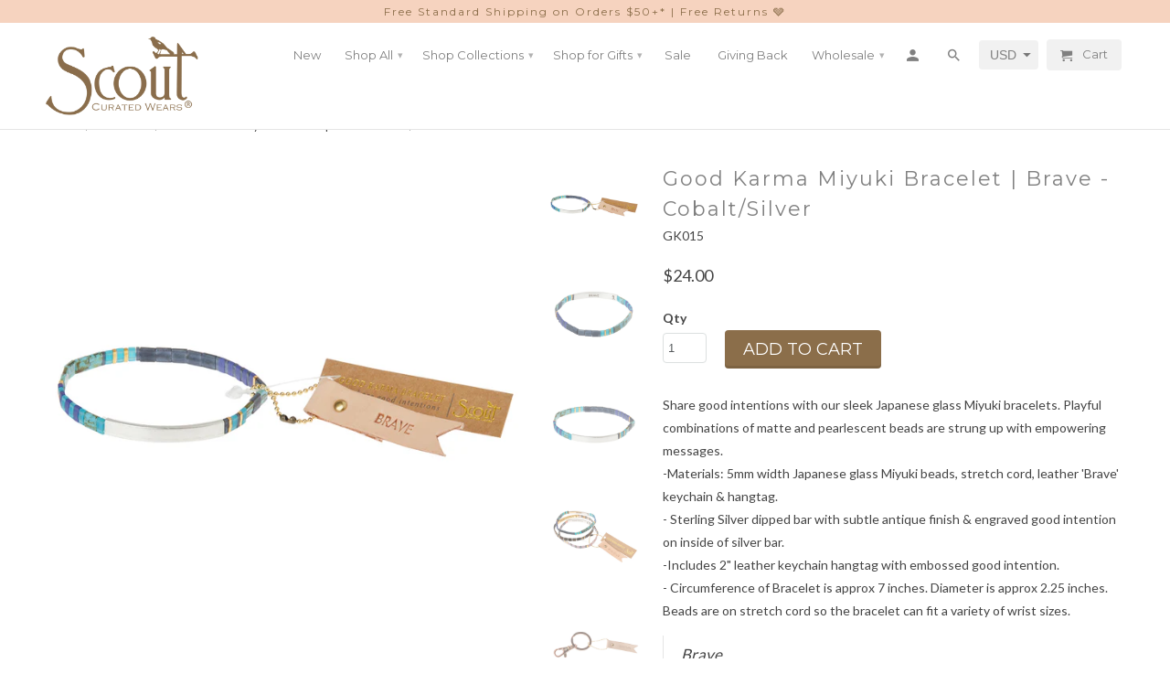

--- FILE ---
content_type: text/html; charset=utf-8
request_url: https://www.scoutcuratedwears.com/products/good-karma-miyuki-bracelet-brave-cobalt-silver
body_size: 25682
content:
<!DOCTYPE html>
<!--[if lt IE 7 ]><html class="ie ie6" lang="en"> <![endif]-->
<!--[if IE 7 ]><html class="ie ie7" lang="en"> <![endif]-->
<!--[if IE 8 ]><html class="ie ie8" lang="en"> <![endif]-->
<!--[if IE 9 ]><html class="ie ie9" lang="en"> <![endif]-->
<!--[if (gte IE 10)|!(IE)]><!--><html lang="en"> <!--<![endif]-->
  <head>
    <meta charset="utf-8">
    <meta http-equiv="cleartype" content="on">
    <meta name="robots" content="index,follow">

    
    <title>Good Karma Miyuki Bracelet | Brave - Cobalt/Silver - Scout Curated Wears </title>

    
      <meta name="description" content="Share good intentions with our sleek Japanese glass Miyuki bracelets. Playful combinations of matte and pearlescent beads are strung up with empowering messages.-Materials: 5mm width Japanese glass Miyuki beads, stretch cord, leather &#39;Brave&#39; keychain &amp;amp; hangtag. - Sterling Silver dipped bar with subtle antique finis" />
    

    <!-- Custom Fonts -->
    
      <link href="//fonts.googleapis.com/css?family=.|Montserrat:light,normal,bold|Montserrat:light,normal,bold|Montserrat:light,normal,bold|Lato:light,normal,bold" rel="stylesheet" type="text/css" />
    

    

<meta name="author" content="Scout Curated Wears ">
<meta property="og:url" content="https://www.scoutcuratedwears.com/products/good-karma-miyuki-bracelet-brave-cobalt-silver">
<meta property="og:site_name" content="Scout Curated Wears ">


  <meta property="og:type" content="product">
  <meta property="og:title" content="Good Karma Miyuki Bracelet | Brave - Cobalt/Silver">
  
    <meta property="og:image" content="http://www.scoutcuratedwears.com/cdn/shop/products/80b55c2b89fbd2886105e02d055e22dd-GK015_tags_600x.jpg?v=1596055782">
    <meta property="og:image:secure_url" content="https://www.scoutcuratedwears.com/cdn/shop/products/80b55c2b89fbd2886105e02d055e22dd-GK015_tags_600x.jpg?v=1596055782">
    
  
    <meta property="og:image" content="http://www.scoutcuratedwears.com/cdn/shop/products/e6cc5fed75fcd7c9b13da7aab24f0366-GK015_zoom_600x.jpg?v=1596055781">
    <meta property="og:image:secure_url" content="https://www.scoutcuratedwears.com/cdn/shop/products/e6cc5fed75fcd7c9b13da7aab24f0366-GK015_zoom_600x.jpg?v=1596055781">
    
  
    <meta property="og:image" content="http://www.scoutcuratedwears.com/cdn/shop/products/aa49f2c43bfa604194e369eeaf70ba15-GK015_600x.jpg?v=1596055784">
    <meta property="og:image:secure_url" content="https://www.scoutcuratedwears.com/cdn/shop/products/aa49f2c43bfa604194e369eeaf70ba15-GK015_600x.jpg?v=1596055784">
    
  
  <meta property="og:price:amount" content="24.00">
  <meta property="og:price:currency" content="USD">


  <meta property="og:description" content="Share good intentions with our sleek Japanese glass Miyuki bracelets. Playful combinations of matte and pearlescent beads are strung up with empowering messages.-Materials: 5mm width Japanese glass Miyuki beads, stretch cord, leather &#39;Brave&#39; keychain &amp;amp; hangtag. - Sterling Silver dipped bar with subtle antique finis">




  <meta name="twitter:site" content="@shopify">

<meta name="twitter:card" content="summary">

  <meta name="twitter:title" content="Good Karma Miyuki Bracelet | Brave - Cobalt/Silver">
  <meta name="twitter:description" content="Share good intentions with our sleek Japanese glass Miyuki bracelets. Playful combinations of matte and pearlescent beads are strung up with empowering messages.-Materials: 5mm width Japanese glass Miyuki beads, stretch cord, leather &#39;Brave&#39; keychain &amp;amp; hangtag. - Sterling Silver dipped bar with subtle antique finish &amp;amp; engraved good intention on inside of silver bar. -Includes 2&quot; leather keychain hangtag with embossed good intention. - Circumference of Bracelet is approx 7 inches. Diameter is approx 2.25 inches. Beads are on stretch cord so the bracelet can fit a variety of wrist sizes. Brave                  ">
  <meta name="twitter:image" content="https://www.scoutcuratedwears.com/cdn/shop/products/80b55c2b89fbd2886105e02d055e22dd-GK015_tags_240x.jpg?v=1596055782">
  <meta name="twitter:image:width" content="240">
  <meta name="twitter:image:height" content="240">


    
    

    <!-- Mobile Specific Metas -->
    <meta name="HandheldFriendly" content="True">
    <meta name="MobileOptimized" content="320">
    <meta name="viewport" content="width=device-width,initial-scale=1">
    <meta name="theme-color" content="#ffffff">

    <!-- Stylesheets for Retina 4.1.3 -->
    <link href="//www.scoutcuratedwears.com/cdn/shop/t/25/assets/styles.scss.css?v=85360918406461230901756112813" rel="stylesheet" type="text/css" media="all" />
    <!--[if lte IE 9]>
      <link href="//www.scoutcuratedwears.com/cdn/shop/t/25/assets/ie.css?v=16370617434440559491756108360" rel="stylesheet" type="text/css" media="all" />
    <![endif]-->

    
      <link rel="shortcut icon" type="image/x-icon" href="//www.scoutcuratedwears.com/cdn/shop/files/SC_Favicon_061016_small.png?v=1613701846">
    

    <link rel="canonical" href="https://www.scoutcuratedwears.com/products/good-karma-miyuki-bracelet-brave-cobalt-silver" />

    

    <script src="//www.scoutcuratedwears.com/cdn/shop/t/25/assets/app.js?v=75123641276617495591756108360" type="text/javascript"></script>
    <script>window.performance && window.performance.mark && window.performance.mark('shopify.content_for_header.start');</script><meta name="facebook-domain-verification" content="herlolpg8eig6g8cl07mfxdyio0ee0">
<meta id="shopify-digital-wallet" name="shopify-digital-wallet" content="/13039449/digital_wallets/dialog">
<meta name="shopify-checkout-api-token" content="492531b5e36fe50423db35ca9b4eb6f3">
<meta id="in-context-paypal-metadata" data-shop-id="13039449" data-venmo-supported="false" data-environment="production" data-locale="en_US" data-paypal-v4="true" data-currency="USD">
<link rel="alternate" type="application/json+oembed" href="https://www.scoutcuratedwears.com/products/good-karma-miyuki-bracelet-brave-cobalt-silver.oembed">
<script async="async" src="/checkouts/internal/preloads.js?locale=en-US"></script>
<link rel="preconnect" href="https://shop.app" crossorigin="anonymous">
<script async="async" src="https://shop.app/checkouts/internal/preloads.js?locale=en-US&shop_id=13039449" crossorigin="anonymous"></script>
<script id="shopify-features" type="application/json">{"accessToken":"492531b5e36fe50423db35ca9b4eb6f3","betas":["rich-media-storefront-analytics"],"domain":"www.scoutcuratedwears.com","predictiveSearch":true,"shopId":13039449,"locale":"en"}</script>
<script>var Shopify = Shopify || {};
Shopify.shop = "scout-curated-wears.myshopify.com";
Shopify.locale = "en";
Shopify.currency = {"active":"USD","rate":"1.0"};
Shopify.country = "US";
Shopify.theme = {"name":"Scout - FH25\/August - WorkingTheme","id":180296646972,"schema_name":"Retina","schema_version":"4.1.3","theme_store_id":null,"role":"main"};
Shopify.theme.handle = "null";
Shopify.theme.style = {"id":null,"handle":null};
Shopify.cdnHost = "www.scoutcuratedwears.com/cdn";
Shopify.routes = Shopify.routes || {};
Shopify.routes.root = "/";</script>
<script type="module">!function(o){(o.Shopify=o.Shopify||{}).modules=!0}(window);</script>
<script>!function(o){function n(){var o=[];function n(){o.push(Array.prototype.slice.apply(arguments))}return n.q=o,n}var t=o.Shopify=o.Shopify||{};t.loadFeatures=n(),t.autoloadFeatures=n()}(window);</script>
<script>
  window.ShopifyPay = window.ShopifyPay || {};
  window.ShopifyPay.apiHost = "shop.app\/pay";
  window.ShopifyPay.redirectState = null;
</script>
<script id="shop-js-analytics" type="application/json">{"pageType":"product"}</script>
<script defer="defer" async type="module" src="//www.scoutcuratedwears.com/cdn/shopifycloud/shop-js/modules/v2/client.init-shop-cart-sync_CG-L-Qzi.en.esm.js"></script>
<script defer="defer" async type="module" src="//www.scoutcuratedwears.com/cdn/shopifycloud/shop-js/modules/v2/chunk.common_B8yXDTDb.esm.js"></script>
<script type="module">
  await import("//www.scoutcuratedwears.com/cdn/shopifycloud/shop-js/modules/v2/client.init-shop-cart-sync_CG-L-Qzi.en.esm.js");
await import("//www.scoutcuratedwears.com/cdn/shopifycloud/shop-js/modules/v2/chunk.common_B8yXDTDb.esm.js");

  window.Shopify.SignInWithShop?.initShopCartSync?.({"fedCMEnabled":true,"windoidEnabled":true});

</script>
<script>
  window.Shopify = window.Shopify || {};
  if (!window.Shopify.featureAssets) window.Shopify.featureAssets = {};
  window.Shopify.featureAssets['shop-js'] = {"shop-cart-sync":["modules/v2/client.shop-cart-sync_C7TtgCZT.en.esm.js","modules/v2/chunk.common_B8yXDTDb.esm.js"],"shop-button":["modules/v2/client.shop-button_aOcg-RjH.en.esm.js","modules/v2/chunk.common_B8yXDTDb.esm.js"],"init-shop-email-lookup-coordinator":["modules/v2/client.init-shop-email-lookup-coordinator_D-37GF_a.en.esm.js","modules/v2/chunk.common_B8yXDTDb.esm.js"],"init-fed-cm":["modules/v2/client.init-fed-cm_DGh7x7ZX.en.esm.js","modules/v2/chunk.common_B8yXDTDb.esm.js"],"init-windoid":["modules/v2/client.init-windoid_C5PxDKWE.en.esm.js","modules/v2/chunk.common_B8yXDTDb.esm.js"],"shop-toast-manager":["modules/v2/client.shop-toast-manager_BmSBWum3.en.esm.js","modules/v2/chunk.common_B8yXDTDb.esm.js"],"shop-cash-offers":["modules/v2/client.shop-cash-offers_DkchToOx.en.esm.js","modules/v2/chunk.common_B8yXDTDb.esm.js","modules/v2/chunk.modal_dvVUSHam.esm.js"],"init-shop-cart-sync":["modules/v2/client.init-shop-cart-sync_CG-L-Qzi.en.esm.js","modules/v2/chunk.common_B8yXDTDb.esm.js"],"avatar":["modules/v2/client.avatar_BTnouDA3.en.esm.js"],"shop-login-button":["modules/v2/client.shop-login-button_DrVPCwAQ.en.esm.js","modules/v2/chunk.common_B8yXDTDb.esm.js","modules/v2/chunk.modal_dvVUSHam.esm.js"],"pay-button":["modules/v2/client.pay-button_Cw45D1uM.en.esm.js","modules/v2/chunk.common_B8yXDTDb.esm.js"],"init-customer-accounts":["modules/v2/client.init-customer-accounts_BNYsaOzg.en.esm.js","modules/v2/client.shop-login-button_DrVPCwAQ.en.esm.js","modules/v2/chunk.common_B8yXDTDb.esm.js","modules/v2/chunk.modal_dvVUSHam.esm.js"],"checkout-modal":["modules/v2/client.checkout-modal_NoX7b1qq.en.esm.js","modules/v2/chunk.common_B8yXDTDb.esm.js","modules/v2/chunk.modal_dvVUSHam.esm.js"],"init-customer-accounts-sign-up":["modules/v2/client.init-customer-accounts-sign-up_pIEGEpjr.en.esm.js","modules/v2/client.shop-login-button_DrVPCwAQ.en.esm.js","modules/v2/chunk.common_B8yXDTDb.esm.js","modules/v2/chunk.modal_dvVUSHam.esm.js"],"init-shop-for-new-customer-accounts":["modules/v2/client.init-shop-for-new-customer-accounts_BIu2e6le.en.esm.js","modules/v2/client.shop-login-button_DrVPCwAQ.en.esm.js","modules/v2/chunk.common_B8yXDTDb.esm.js","modules/v2/chunk.modal_dvVUSHam.esm.js"],"shop-follow-button":["modules/v2/client.shop-follow-button_B6YY9G4U.en.esm.js","modules/v2/chunk.common_B8yXDTDb.esm.js","modules/v2/chunk.modal_dvVUSHam.esm.js"],"lead-capture":["modules/v2/client.lead-capture_o2hOda6W.en.esm.js","modules/v2/chunk.common_B8yXDTDb.esm.js","modules/v2/chunk.modal_dvVUSHam.esm.js"],"shop-login":["modules/v2/client.shop-login_DA8-MZ-E.en.esm.js","modules/v2/chunk.common_B8yXDTDb.esm.js","modules/v2/chunk.modal_dvVUSHam.esm.js"],"payment-terms":["modules/v2/client.payment-terms_BFsudFhJ.en.esm.js","modules/v2/chunk.common_B8yXDTDb.esm.js","modules/v2/chunk.modal_dvVUSHam.esm.js"]};
</script>
<script>(function() {
  var isLoaded = false;
  function asyncLoad() {
    if (isLoaded) return;
    isLoaded = true;
    var urls = ["https:\/\/storelocator.w3apps.co\/js\/include.js?shop=scout-curated-wears.myshopify.com","https:\/\/cdn-app.cart-bot.net\/public\/js\/append.js?shop=scout-curated-wears.myshopify.com"];
    for (var i = 0; i < urls.length; i++) {
      var s = document.createElement('script');
      s.type = 'text/javascript';
      s.async = true;
      s.src = urls[i];
      var x = document.getElementsByTagName('script')[0];
      x.parentNode.insertBefore(s, x);
    }
  };
  if(window.attachEvent) {
    window.attachEvent('onload', asyncLoad);
  } else {
    window.addEventListener('load', asyncLoad, false);
  }
})();</script>
<script id="__st">var __st={"a":13039449,"offset":-18000,"reqid":"3fd0ae23-0479-4061-a0ca-2184c76ee9f7-1768086604","pageurl":"www.scoutcuratedwears.com\/products\/good-karma-miyuki-bracelet-brave-cobalt-silver","u":"ec16e1e5f3cc","p":"product","rtyp":"product","rid":4584774238268};</script>
<script>window.ShopifyPaypalV4VisibilityTracking = true;</script>
<script id="captcha-bootstrap">!function(){'use strict';const t='contact',e='account',n='new_comment',o=[[t,t],['blogs',n],['comments',n],[t,'customer']],c=[[e,'customer_login'],[e,'guest_login'],[e,'recover_customer_password'],[e,'create_customer']],r=t=>t.map((([t,e])=>`form[action*='/${t}']:not([data-nocaptcha='true']) input[name='form_type'][value='${e}']`)).join(','),a=t=>()=>t?[...document.querySelectorAll(t)].map((t=>t.form)):[];function s(){const t=[...o],e=r(t);return a(e)}const i='password',u='form_key',d=['recaptcha-v3-token','g-recaptcha-response','h-captcha-response',i],f=()=>{try{return window.sessionStorage}catch{return}},m='__shopify_v',_=t=>t.elements[u];function p(t,e,n=!1){try{const o=window.sessionStorage,c=JSON.parse(o.getItem(e)),{data:r}=function(t){const{data:e,action:n}=t;return t[m]||n?{data:e,action:n}:{data:t,action:n}}(c);for(const[e,n]of Object.entries(r))t.elements[e]&&(t.elements[e].value=n);n&&o.removeItem(e)}catch(o){console.error('form repopulation failed',{error:o})}}const l='form_type',E='cptcha';function T(t){t.dataset[E]=!0}const w=window,h=w.document,L='Shopify',v='ce_forms',y='captcha';let A=!1;((t,e)=>{const n=(g='f06e6c50-85a8-45c8-87d0-21a2b65856fe',I='https://cdn.shopify.com/shopifycloud/storefront-forms-hcaptcha/ce_storefront_forms_captcha_hcaptcha.v1.5.2.iife.js',D={infoText:'Protected by hCaptcha',privacyText:'Privacy',termsText:'Terms'},(t,e,n)=>{const o=w[L][v],c=o.bindForm;if(c)return c(t,g,e,D).then(n);var r;o.q.push([[t,g,e,D],n]),r=I,A||(h.body.append(Object.assign(h.createElement('script'),{id:'captcha-provider',async:!0,src:r})),A=!0)});var g,I,D;w[L]=w[L]||{},w[L][v]=w[L][v]||{},w[L][v].q=[],w[L][y]=w[L][y]||{},w[L][y].protect=function(t,e){n(t,void 0,e),T(t)},Object.freeze(w[L][y]),function(t,e,n,w,h,L){const[v,y,A,g]=function(t,e,n){const i=e?o:[],u=t?c:[],d=[...i,...u],f=r(d),m=r(i),_=r(d.filter((([t,e])=>n.includes(e))));return[a(f),a(m),a(_),s()]}(w,h,L),I=t=>{const e=t.target;return e instanceof HTMLFormElement?e:e&&e.form},D=t=>v().includes(t);t.addEventListener('submit',(t=>{const e=I(t);if(!e)return;const n=D(e)&&!e.dataset.hcaptchaBound&&!e.dataset.recaptchaBound,o=_(e),c=g().includes(e)&&(!o||!o.value);(n||c)&&t.preventDefault(),c&&!n&&(function(t){try{if(!f())return;!function(t){const e=f();if(!e)return;const n=_(t);if(!n)return;const o=n.value;o&&e.removeItem(o)}(t);const e=Array.from(Array(32),(()=>Math.random().toString(36)[2])).join('');!function(t,e){_(t)||t.append(Object.assign(document.createElement('input'),{type:'hidden',name:u})),t.elements[u].value=e}(t,e),function(t,e){const n=f();if(!n)return;const o=[...t.querySelectorAll(`input[type='${i}']`)].map((({name:t})=>t)),c=[...d,...o],r={};for(const[a,s]of new FormData(t).entries())c.includes(a)||(r[a]=s);n.setItem(e,JSON.stringify({[m]:1,action:t.action,data:r}))}(t,e)}catch(e){console.error('failed to persist form',e)}}(e),e.submit())}));const S=(t,e)=>{t&&!t.dataset[E]&&(n(t,e.some((e=>e===t))),T(t))};for(const o of['focusin','change'])t.addEventListener(o,(t=>{const e=I(t);D(e)&&S(e,y())}));const B=e.get('form_key'),M=e.get(l),P=B&&M;t.addEventListener('DOMContentLoaded',(()=>{const t=y();if(P)for(const e of t)e.elements[l].value===M&&p(e,B);[...new Set([...A(),...v().filter((t=>'true'===t.dataset.shopifyCaptcha))])].forEach((e=>S(e,t)))}))}(h,new URLSearchParams(w.location.search),n,t,e,['guest_login'])})(!0,!0)}();</script>
<script integrity="sha256-4kQ18oKyAcykRKYeNunJcIwy7WH5gtpwJnB7kiuLZ1E=" data-source-attribution="shopify.loadfeatures" defer="defer" src="//www.scoutcuratedwears.com/cdn/shopifycloud/storefront/assets/storefront/load_feature-a0a9edcb.js" crossorigin="anonymous"></script>
<script crossorigin="anonymous" defer="defer" src="//www.scoutcuratedwears.com/cdn/shopifycloud/storefront/assets/shopify_pay/storefront-65b4c6d7.js?v=20250812"></script>
<script data-source-attribution="shopify.dynamic_checkout.dynamic.init">var Shopify=Shopify||{};Shopify.PaymentButton=Shopify.PaymentButton||{isStorefrontPortableWallets:!0,init:function(){window.Shopify.PaymentButton.init=function(){};var t=document.createElement("script");t.src="https://www.scoutcuratedwears.com/cdn/shopifycloud/portable-wallets/latest/portable-wallets.en.js",t.type="module",document.head.appendChild(t)}};
</script>
<script data-source-attribution="shopify.dynamic_checkout.buyer_consent">
  function portableWalletsHideBuyerConsent(e){var t=document.getElementById("shopify-buyer-consent"),n=document.getElementById("shopify-subscription-policy-button");t&&n&&(t.classList.add("hidden"),t.setAttribute("aria-hidden","true"),n.removeEventListener("click",e))}function portableWalletsShowBuyerConsent(e){var t=document.getElementById("shopify-buyer-consent"),n=document.getElementById("shopify-subscription-policy-button");t&&n&&(t.classList.remove("hidden"),t.removeAttribute("aria-hidden"),n.addEventListener("click",e))}window.Shopify?.PaymentButton&&(window.Shopify.PaymentButton.hideBuyerConsent=portableWalletsHideBuyerConsent,window.Shopify.PaymentButton.showBuyerConsent=portableWalletsShowBuyerConsent);
</script>
<script data-source-attribution="shopify.dynamic_checkout.cart.bootstrap">document.addEventListener("DOMContentLoaded",(function(){function t(){return document.querySelector("shopify-accelerated-checkout-cart, shopify-accelerated-checkout")}if(t())Shopify.PaymentButton.init();else{new MutationObserver((function(e,n){t()&&(Shopify.PaymentButton.init(),n.disconnect())})).observe(document.body,{childList:!0,subtree:!0})}}));
</script>
<link id="shopify-accelerated-checkout-styles" rel="stylesheet" media="screen" href="https://www.scoutcuratedwears.com/cdn/shopifycloud/portable-wallets/latest/accelerated-checkout-backwards-compat.css" crossorigin="anonymous">
<style id="shopify-accelerated-checkout-cart">
        #shopify-buyer-consent {
  margin-top: 1em;
  display: inline-block;
  width: 100%;
}

#shopify-buyer-consent.hidden {
  display: none;
}

#shopify-subscription-policy-button {
  background: none;
  border: none;
  padding: 0;
  text-decoration: underline;
  font-size: inherit;
  cursor: pointer;
}

#shopify-subscription-policy-button::before {
  box-shadow: none;
}

      </style>

<script>window.performance && window.performance.mark && window.performance.mark('shopify.content_for_header.end');</script>

<script>window.BOLD = window.BOLD || {};
    window.BOLD.common = window.BOLD.common || {};
    window.BOLD.common.Shopify = window.BOLD.common.Shopify || {};
    window.BOLD.common.Shopify.shop = {
      domain: 'www.scoutcuratedwears.com',
      permanent_domain: 'scout-curated-wears.myshopify.com',
      url: 'https://www.scoutcuratedwears.com',
      secure_url: 'https://www.scoutcuratedwears.com',
      money_format: "${{amount}}",
      currency: "USD"
    };
    window.BOLD.common.Shopify.customer = {
      id: null,
      tags: null,
    };
    window.BOLD.common.Shopify.cart = {"note":null,"attributes":{},"original_total_price":0,"total_price":0,"total_discount":0,"total_weight":0.0,"item_count":0,"items":[],"requires_shipping":false,"currency":"USD","items_subtotal_price":0,"cart_level_discount_applications":[],"checkout_charge_amount":0};
    window.BOLD.common.template = 'product';window.BOLD.common.Shopify.formatMoney = function(money, format) {
        function n(t, e) {
            return "undefined" == typeof t ? e : t
        }
        function r(t, e, r, i) {
            if (e = n(e, 2),
                r = n(r, ","),
                i = n(i, "."),
            isNaN(t) || null == t)
                return 0;
            t = (t / 100).toFixed(e);
            var o = t.split(".")
                , a = o[0].replace(/(\d)(?=(\d\d\d)+(?!\d))/g, "$1" + r)
                , s = o[1] ? i + o[1] : "";
            return a + s
        }
        "string" == typeof money && (money = money.replace(".", ""));
        var i = ""
            , o = /\{\{\s*(\w+)\s*\}\}/
            , a = format || window.BOLD.common.Shopify.shop.money_format || window.Shopify.money_format || "$ {{ amount }}";
        switch (a.match(o)[1]) {
            case "amount":
                i = r(money, 2, ",", ".");
                break;
            case "amount_no_decimals":
                i = r(money, 0, ",", ".");
                break;
            case "amount_with_comma_separator":
                i = r(money, 2, ".", ",");
                break;
            case "amount_no_decimals_with_comma_separator":
                i = r(money, 0, ".", ",");
                break;
            case "amount_with_space_separator":
                i = r(money, 2, " ", ",");
                break;
            case "amount_no_decimals_with_space_separator":
                i = r(money, 0, " ", ",");
                break;
            case "amount_with_apostrophe_separator":
                i = r(money, 2, "'", ".");
                break;
        }
        return a.replace(o, i);
    };
    window.BOLD.common.Shopify.saveProduct = function (handle, product) {
      if (typeof handle === 'string' && typeof window.BOLD.common.Shopify.products[handle] === 'undefined') {
        if (typeof product === 'number') {
          window.BOLD.common.Shopify.handles[product] = handle;
          product = { id: product };
        }
        window.BOLD.common.Shopify.products[handle] = product;
      }
    };
    window.BOLD.common.Shopify.saveVariant = function (variant_id, variant) {
      if (typeof variant_id === 'number' && typeof window.BOLD.common.Shopify.variants[variant_id] === 'undefined') {
        window.BOLD.common.Shopify.variants[variant_id] = variant;
      }
    };window.BOLD.common.Shopify.products = window.BOLD.common.Shopify.products || {};
    window.BOLD.common.Shopify.variants = window.BOLD.common.Shopify.variants || {};
    window.BOLD.common.Shopify.handles = window.BOLD.common.Shopify.handles || {};window.BOLD.common.Shopify.handle = "good-karma-miyuki-bracelet-brave-cobalt-silver"
window.BOLD.common.Shopify.saveProduct("good-karma-miyuki-bracelet-brave-cobalt-silver", 4584774238268);window.BOLD.common.Shopify.saveVariant(32297872130108, { product_id: 4584774238268, product_handle: "good-karma-miyuki-bracelet-brave-cobalt-silver", price: 2400, group_id: '', csp_metafield: {}});window.BOLD.apps_installed = {"Product Upsell":3} || {};window.BOLD.common.Shopify.metafields = window.BOLD.common.Shopify.metafields || {};window.BOLD.common.Shopify.metafields["bold_rp"] = {};window.BOLD.common.Shopify.metafields["bold_csp_defaults"] = {};window.BOLD.common.cacheParams = window.BOLD.common.cacheParams || {};
</script>

<link href="//www.scoutcuratedwears.com/cdn/shop/t/25/assets/bold-upsell.css?v=51915886505602322711756108360" rel="stylesheet" type="text/css" media="all" />
<link href="//www.scoutcuratedwears.com/cdn/shop/t/25/assets/bold-upsell-custom.css?v=150135899998303055901756108360" rel="stylesheet" type="text/css" media="all" />
<script>
</script><meta name="google-site-verification" content="FuKY-jP-gh7ik-KY6XTUhs1LHNvx3_avi_7bUJg7oDU" />
  <!-- BEGIN app block: shopify://apps/simprosys-google-shopping-feed/blocks/core_settings_block/1f0b859e-9fa6-4007-97e8-4513aff5ff3b --><!-- BEGIN: GSF App Core Tags & Scripts by Simprosys Google Shopping Feed -->

    <!-- BEGIN app snippet: gsf_verification_code -->
    <meta name="google-site-verification" content="FuKY-jP-gh7ik-KY6XTUhs1LHNvx3_avi_7bUJg7oDU" />



<!-- END app snippet -->









<!-- END: GSF App Core Tags & Scripts by Simprosys Google Shopping Feed -->
<!-- END app block --><!-- BEGIN app block: shopify://apps/klaviyo-email-marketing-sms/blocks/klaviyo-onsite-embed/2632fe16-c075-4321-a88b-50b567f42507 -->












  <script async src="https://static.klaviyo.com/onsite/js/MGyNrY/klaviyo.js?company_id=MGyNrY"></script>
  <script>!function(){if(!window.klaviyo){window._klOnsite=window._klOnsite||[];try{window.klaviyo=new Proxy({},{get:function(n,i){return"push"===i?function(){var n;(n=window._klOnsite).push.apply(n,arguments)}:function(){for(var n=arguments.length,o=new Array(n),w=0;w<n;w++)o[w]=arguments[w];var t="function"==typeof o[o.length-1]?o.pop():void 0,e=new Promise((function(n){window._klOnsite.push([i].concat(o,[function(i){t&&t(i),n(i)}]))}));return e}}})}catch(n){window.klaviyo=window.klaviyo||[],window.klaviyo.push=function(){var n;(n=window._klOnsite).push.apply(n,arguments)}}}}();</script>

  
    <script id="viewed_product">
      if (item == null) {
        var _learnq = _learnq || [];

        var MetafieldReviews = null
        var MetafieldYotpoRating = null
        var MetafieldYotpoCount = null
        var MetafieldLooxRating = null
        var MetafieldLooxCount = null
        var okendoProduct = null
        var okendoProductReviewCount = null
        var okendoProductReviewAverageValue = null
        try {
          // The following fields are used for Customer Hub recently viewed in order to add reviews.
          // This information is not part of __kla_viewed. Instead, it is part of __kla_viewed_reviewed_items
          MetafieldReviews = {};
          MetafieldYotpoRating = null
          MetafieldYotpoCount = null
          MetafieldLooxRating = null
          MetafieldLooxCount = null

          okendoProduct = null
          // If the okendo metafield is not legacy, it will error, which then requires the new json formatted data
          if (okendoProduct && 'error' in okendoProduct) {
            okendoProduct = null
          }
          okendoProductReviewCount = okendoProduct ? okendoProduct.reviewCount : null
          okendoProductReviewAverageValue = okendoProduct ? okendoProduct.reviewAverageValue : null
        } catch (error) {
          console.error('Error in Klaviyo onsite reviews tracking:', error);
        }

        var item = {
          Name: "Good Karma Miyuki Bracelet | Brave - Cobalt\/Silver",
          ProductID: 4584774238268,
          Categories: ["All Regularly Priced Items","Gifts Under $30","Good Karma Bracelet \u0026 Earring Collections","Good Karma Miyuki Bracelet","Good Karma Miyuki Charm Bracelet","Shop All","Stacking Bracelets","Test - All"],
          ImageURL: "https://www.scoutcuratedwears.com/cdn/shop/products/80b55c2b89fbd2886105e02d055e22dd-GK015_tags_grande.jpg?v=1596055782",
          URL: "https://www.scoutcuratedwears.com/products/good-karma-miyuki-bracelet-brave-cobalt-silver",
          Brand: "Scout Curated Wears",
          Price: "$24.00",
          Value: "24.00",
          CompareAtPrice: "$0.00"
        };
        _learnq.push(['track', 'Viewed Product', item]);
        _learnq.push(['trackViewedItem', {
          Title: item.Name,
          ItemId: item.ProductID,
          Categories: item.Categories,
          ImageUrl: item.ImageURL,
          Url: item.URL,
          Metadata: {
            Brand: item.Brand,
            Price: item.Price,
            Value: item.Value,
            CompareAtPrice: item.CompareAtPrice
          },
          metafields:{
            reviews: MetafieldReviews,
            yotpo:{
              rating: MetafieldYotpoRating,
              count: MetafieldYotpoCount,
            },
            loox:{
              rating: MetafieldLooxRating,
              count: MetafieldLooxCount,
            },
            okendo: {
              rating: okendoProductReviewAverageValue,
              count: okendoProductReviewCount,
            }
          }
        }]);
      }
    </script>
  




  <script>
    window.klaviyoReviewsProductDesignMode = false
  </script>







<!-- END app block --><link href="https://monorail-edge.shopifysvc.com" rel="dns-prefetch">
<script>(function(){if ("sendBeacon" in navigator && "performance" in window) {try {var session_token_from_headers = performance.getEntriesByType('navigation')[0].serverTiming.find(x => x.name == '_s').description;} catch {var session_token_from_headers = undefined;}var session_cookie_matches = document.cookie.match(/_shopify_s=([^;]*)/);var session_token_from_cookie = session_cookie_matches && session_cookie_matches.length === 2 ? session_cookie_matches[1] : "";var session_token = session_token_from_headers || session_token_from_cookie || "";function handle_abandonment_event(e) {var entries = performance.getEntries().filter(function(entry) {return /monorail-edge.shopifysvc.com/.test(entry.name);});if (!window.abandonment_tracked && entries.length === 0) {window.abandonment_tracked = true;var currentMs = Date.now();var navigation_start = performance.timing.navigationStart;var payload = {shop_id: 13039449,url: window.location.href,navigation_start,duration: currentMs - navigation_start,session_token,page_type: "product"};window.navigator.sendBeacon("https://monorail-edge.shopifysvc.com/v1/produce", JSON.stringify({schema_id: "online_store_buyer_site_abandonment/1.1",payload: payload,metadata: {event_created_at_ms: currentMs,event_sent_at_ms: currentMs}}));}}window.addEventListener('pagehide', handle_abandonment_event);}}());</script>
<script id="web-pixels-manager-setup">(function e(e,d,r,n,o){if(void 0===o&&(o={}),!Boolean(null===(a=null===(i=window.Shopify)||void 0===i?void 0:i.analytics)||void 0===a?void 0:a.replayQueue)){var i,a;window.Shopify=window.Shopify||{};var t=window.Shopify;t.analytics=t.analytics||{};var s=t.analytics;s.replayQueue=[],s.publish=function(e,d,r){return s.replayQueue.push([e,d,r]),!0};try{self.performance.mark("wpm:start")}catch(e){}var l=function(){var e={modern:/Edge?\/(1{2}[4-9]|1[2-9]\d|[2-9]\d{2}|\d{4,})\.\d+(\.\d+|)|Firefox\/(1{2}[4-9]|1[2-9]\d|[2-9]\d{2}|\d{4,})\.\d+(\.\d+|)|Chrom(ium|e)\/(9{2}|\d{3,})\.\d+(\.\d+|)|(Maci|X1{2}).+ Version\/(15\.\d+|(1[6-9]|[2-9]\d|\d{3,})\.\d+)([,.]\d+|)( \(\w+\)|)( Mobile\/\w+|) Safari\/|Chrome.+OPR\/(9{2}|\d{3,})\.\d+\.\d+|(CPU[ +]OS|iPhone[ +]OS|CPU[ +]iPhone|CPU IPhone OS|CPU iPad OS)[ +]+(15[._]\d+|(1[6-9]|[2-9]\d|\d{3,})[._]\d+)([._]\d+|)|Android:?[ /-](13[3-9]|1[4-9]\d|[2-9]\d{2}|\d{4,})(\.\d+|)(\.\d+|)|Android.+Firefox\/(13[5-9]|1[4-9]\d|[2-9]\d{2}|\d{4,})\.\d+(\.\d+|)|Android.+Chrom(ium|e)\/(13[3-9]|1[4-9]\d|[2-9]\d{2}|\d{4,})\.\d+(\.\d+|)|SamsungBrowser\/([2-9]\d|\d{3,})\.\d+/,legacy:/Edge?\/(1[6-9]|[2-9]\d|\d{3,})\.\d+(\.\d+|)|Firefox\/(5[4-9]|[6-9]\d|\d{3,})\.\d+(\.\d+|)|Chrom(ium|e)\/(5[1-9]|[6-9]\d|\d{3,})\.\d+(\.\d+|)([\d.]+$|.*Safari\/(?![\d.]+ Edge\/[\d.]+$))|(Maci|X1{2}).+ Version\/(10\.\d+|(1[1-9]|[2-9]\d|\d{3,})\.\d+)([,.]\d+|)( \(\w+\)|)( Mobile\/\w+|) Safari\/|Chrome.+OPR\/(3[89]|[4-9]\d|\d{3,})\.\d+\.\d+|(CPU[ +]OS|iPhone[ +]OS|CPU[ +]iPhone|CPU IPhone OS|CPU iPad OS)[ +]+(10[._]\d+|(1[1-9]|[2-9]\d|\d{3,})[._]\d+)([._]\d+|)|Android:?[ /-](13[3-9]|1[4-9]\d|[2-9]\d{2}|\d{4,})(\.\d+|)(\.\d+|)|Mobile Safari.+OPR\/([89]\d|\d{3,})\.\d+\.\d+|Android.+Firefox\/(13[5-9]|1[4-9]\d|[2-9]\d{2}|\d{4,})\.\d+(\.\d+|)|Android.+Chrom(ium|e)\/(13[3-9]|1[4-9]\d|[2-9]\d{2}|\d{4,})\.\d+(\.\d+|)|Android.+(UC? ?Browser|UCWEB|U3)[ /]?(15\.([5-9]|\d{2,})|(1[6-9]|[2-9]\d|\d{3,})\.\d+)\.\d+|SamsungBrowser\/(5\.\d+|([6-9]|\d{2,})\.\d+)|Android.+MQ{2}Browser\/(14(\.(9|\d{2,})|)|(1[5-9]|[2-9]\d|\d{3,})(\.\d+|))(\.\d+|)|K[Aa][Ii]OS\/(3\.\d+|([4-9]|\d{2,})\.\d+)(\.\d+|)/},d=e.modern,r=e.legacy,n=navigator.userAgent;return n.match(d)?"modern":n.match(r)?"legacy":"unknown"}(),u="modern"===l?"modern":"legacy",c=(null!=n?n:{modern:"",legacy:""})[u],f=function(e){return[e.baseUrl,"/wpm","/b",e.hashVersion,"modern"===e.buildTarget?"m":"l",".js"].join("")}({baseUrl:d,hashVersion:r,buildTarget:u}),m=function(e){var d=e.version,r=e.bundleTarget,n=e.surface,o=e.pageUrl,i=e.monorailEndpoint;return{emit:function(e){var a=e.status,t=e.errorMsg,s=(new Date).getTime(),l=JSON.stringify({metadata:{event_sent_at_ms:s},events:[{schema_id:"web_pixels_manager_load/3.1",payload:{version:d,bundle_target:r,page_url:o,status:a,surface:n,error_msg:t},metadata:{event_created_at_ms:s}}]});if(!i)return console&&console.warn&&console.warn("[Web Pixels Manager] No Monorail endpoint provided, skipping logging."),!1;try{return self.navigator.sendBeacon.bind(self.navigator)(i,l)}catch(e){}var u=new XMLHttpRequest;try{return u.open("POST",i,!0),u.setRequestHeader("Content-Type","text/plain"),u.send(l),!0}catch(e){return console&&console.warn&&console.warn("[Web Pixels Manager] Got an unhandled error while logging to Monorail."),!1}}}}({version:r,bundleTarget:l,surface:e.surface,pageUrl:self.location.href,monorailEndpoint:e.monorailEndpoint});try{o.browserTarget=l,function(e){var d=e.src,r=e.async,n=void 0===r||r,o=e.onload,i=e.onerror,a=e.sri,t=e.scriptDataAttributes,s=void 0===t?{}:t,l=document.createElement("script"),u=document.querySelector("head"),c=document.querySelector("body");if(l.async=n,l.src=d,a&&(l.integrity=a,l.crossOrigin="anonymous"),s)for(var f in s)if(Object.prototype.hasOwnProperty.call(s,f))try{l.dataset[f]=s[f]}catch(e){}if(o&&l.addEventListener("load",o),i&&l.addEventListener("error",i),u)u.appendChild(l);else{if(!c)throw new Error("Did not find a head or body element to append the script");c.appendChild(l)}}({src:f,async:!0,onload:function(){if(!function(){var e,d;return Boolean(null===(d=null===(e=window.Shopify)||void 0===e?void 0:e.analytics)||void 0===d?void 0:d.initialized)}()){var d=window.webPixelsManager.init(e)||void 0;if(d){var r=window.Shopify.analytics;r.replayQueue.forEach((function(e){var r=e[0],n=e[1],o=e[2];d.publishCustomEvent(r,n,o)})),r.replayQueue=[],r.publish=d.publishCustomEvent,r.visitor=d.visitor,r.initialized=!0}}},onerror:function(){return m.emit({status:"failed",errorMsg:"".concat(f," has failed to load")})},sri:function(e){var d=/^sha384-[A-Za-z0-9+/=]+$/;return"string"==typeof e&&d.test(e)}(c)?c:"",scriptDataAttributes:o}),m.emit({status:"loading"})}catch(e){m.emit({status:"failed",errorMsg:(null==e?void 0:e.message)||"Unknown error"})}}})({shopId: 13039449,storefrontBaseUrl: "https://www.scoutcuratedwears.com",extensionsBaseUrl: "https://extensions.shopifycdn.com/cdn/shopifycloud/web-pixels-manager",monorailEndpoint: "https://monorail-edge.shopifysvc.com/unstable/produce_batch",surface: "storefront-renderer",enabledBetaFlags: ["2dca8a86","a0d5f9d2"],webPixelsConfigList: [{"id":"2087158076","configuration":"{\"accountID\":\"MGyNrY\",\"webPixelConfig\":\"eyJlbmFibGVBZGRlZFRvQ2FydEV2ZW50cyI6IHRydWV9\"}","eventPayloadVersion":"v1","runtimeContext":"STRICT","scriptVersion":"524f6c1ee37bacdca7657a665bdca589","type":"APP","apiClientId":123074,"privacyPurposes":["ANALYTICS","MARKETING"],"dataSharingAdjustments":{"protectedCustomerApprovalScopes":["read_customer_address","read_customer_email","read_customer_name","read_customer_personal_data","read_customer_phone"]}},{"id":"1713111356","configuration":"{\"account_ID\":\"838770\",\"google_analytics_tracking_tag\":\"1\",\"measurement_id\":\"2\",\"api_secret\":\"3\",\"shop_settings\":\"{\\\"custom_pixel_script\\\":\\\"https:\\\\\\\/\\\\\\\/storage.googleapis.com\\\\\\\/gsf-scripts\\\\\\\/custom-pixels\\\\\\\/scout-curated-wears.js\\\"}\"}","eventPayloadVersion":"v1","runtimeContext":"LAX","scriptVersion":"c6b888297782ed4a1cba19cda43d6625","type":"APP","apiClientId":1558137,"privacyPurposes":[],"dataSharingAdjustments":{"protectedCustomerApprovalScopes":["read_customer_address","read_customer_email","read_customer_name","read_customer_personal_data","read_customer_phone"]}},{"id":"850231612","configuration":"{\"config\":\"{\\\"pixel_id\\\":\\\"G-6PHB24ZYC0\\\",\\\"gtag_events\\\":[{\\\"type\\\":\\\"purchase\\\",\\\"action_label\\\":\\\"G-6PHB24ZYC0\\\"},{\\\"type\\\":\\\"page_view\\\",\\\"action_label\\\":\\\"G-6PHB24ZYC0\\\"},{\\\"type\\\":\\\"view_item\\\",\\\"action_label\\\":\\\"G-6PHB24ZYC0\\\"},{\\\"type\\\":\\\"search\\\",\\\"action_label\\\":\\\"G-6PHB24ZYC0\\\"},{\\\"type\\\":\\\"add_to_cart\\\",\\\"action_label\\\":\\\"G-6PHB24ZYC0\\\"},{\\\"type\\\":\\\"begin_checkout\\\",\\\"action_label\\\":\\\"G-6PHB24ZYC0\\\"},{\\\"type\\\":\\\"add_payment_info\\\",\\\"action_label\\\":\\\"G-6PHB24ZYC0\\\"}],\\\"enable_monitoring_mode\\\":false}\"}","eventPayloadVersion":"v1","runtimeContext":"OPEN","scriptVersion":"b2a88bafab3e21179ed38636efcd8a93","type":"APP","apiClientId":1780363,"privacyPurposes":[],"dataSharingAdjustments":{"protectedCustomerApprovalScopes":["read_customer_address","read_customer_email","read_customer_name","read_customer_personal_data","read_customer_phone"]}},{"id":"260112700","configuration":"{\"pixel_id\":\"1210348592341914\",\"pixel_type\":\"facebook_pixel\",\"metaapp_system_user_token\":\"-\"}","eventPayloadVersion":"v1","runtimeContext":"OPEN","scriptVersion":"ca16bc87fe92b6042fbaa3acc2fbdaa6","type":"APP","apiClientId":2329312,"privacyPurposes":["ANALYTICS","MARKETING","SALE_OF_DATA"],"dataSharingAdjustments":{"protectedCustomerApprovalScopes":["read_customer_address","read_customer_email","read_customer_name","read_customer_personal_data","read_customer_phone"]}},{"id":"shopify-app-pixel","configuration":"{}","eventPayloadVersion":"v1","runtimeContext":"STRICT","scriptVersion":"0450","apiClientId":"shopify-pixel","type":"APP","privacyPurposes":["ANALYTICS","MARKETING"]},{"id":"shopify-custom-pixel","eventPayloadVersion":"v1","runtimeContext":"LAX","scriptVersion":"0450","apiClientId":"shopify-pixel","type":"CUSTOM","privacyPurposes":["ANALYTICS","MARKETING"]}],isMerchantRequest: false,initData: {"shop":{"name":"Scout Curated Wears ","paymentSettings":{"currencyCode":"USD"},"myshopifyDomain":"scout-curated-wears.myshopify.com","countryCode":"US","storefrontUrl":"https:\/\/www.scoutcuratedwears.com"},"customer":null,"cart":null,"checkout":null,"productVariants":[{"price":{"amount":24.0,"currencyCode":"USD"},"product":{"title":"Good Karma Miyuki Bracelet | Brave - Cobalt\/Silver","vendor":"Scout Curated Wears","id":"4584774238268","untranslatedTitle":"Good Karma Miyuki Bracelet | Brave - Cobalt\/Silver","url":"\/products\/good-karma-miyuki-bracelet-brave-cobalt-silver","type":"Good Karma Bracelet"},"id":"32297872130108","image":{"src":"\/\/www.scoutcuratedwears.com\/cdn\/shop\/products\/80b55c2b89fbd2886105e02d055e22dd-GK015_tags.jpg?v=1596055782"},"sku":"GK015","title":"Default Value","untranslatedTitle":"Default Value"}],"purchasingCompany":null},},"https://www.scoutcuratedwears.com/cdn","7cecd0b6w90c54c6cpe92089d5m57a67346",{"modern":"","legacy":""},{"shopId":"13039449","storefrontBaseUrl":"https:\/\/www.scoutcuratedwears.com","extensionBaseUrl":"https:\/\/extensions.shopifycdn.com\/cdn\/shopifycloud\/web-pixels-manager","surface":"storefront-renderer","enabledBetaFlags":"[\"2dca8a86\", \"a0d5f9d2\"]","isMerchantRequest":"false","hashVersion":"7cecd0b6w90c54c6cpe92089d5m57a67346","publish":"custom","events":"[[\"page_viewed\",{}],[\"product_viewed\",{\"productVariant\":{\"price\":{\"amount\":24.0,\"currencyCode\":\"USD\"},\"product\":{\"title\":\"Good Karma Miyuki Bracelet | Brave - Cobalt\/Silver\",\"vendor\":\"Scout Curated Wears\",\"id\":\"4584774238268\",\"untranslatedTitle\":\"Good Karma Miyuki Bracelet | Brave - Cobalt\/Silver\",\"url\":\"\/products\/good-karma-miyuki-bracelet-brave-cobalt-silver\",\"type\":\"Good Karma Bracelet\"},\"id\":\"32297872130108\",\"image\":{\"src\":\"\/\/www.scoutcuratedwears.com\/cdn\/shop\/products\/80b55c2b89fbd2886105e02d055e22dd-GK015_tags.jpg?v=1596055782\"},\"sku\":\"GK015\",\"title\":\"Default Value\",\"untranslatedTitle\":\"Default Value\"}}]]"});</script><script>
  window.ShopifyAnalytics = window.ShopifyAnalytics || {};
  window.ShopifyAnalytics.meta = window.ShopifyAnalytics.meta || {};
  window.ShopifyAnalytics.meta.currency = 'USD';
  var meta = {"product":{"id":4584774238268,"gid":"gid:\/\/shopify\/Product\/4584774238268","vendor":"Scout Curated Wears","type":"Good Karma Bracelet","handle":"good-karma-miyuki-bracelet-brave-cobalt-silver","variants":[{"id":32297872130108,"price":2400,"name":"Good Karma Miyuki Bracelet | Brave - Cobalt\/Silver - Default Value","public_title":"Default Value","sku":"GK015"}],"remote":false},"page":{"pageType":"product","resourceType":"product","resourceId":4584774238268,"requestId":"3fd0ae23-0479-4061-a0ca-2184c76ee9f7-1768086604"}};
  for (var attr in meta) {
    window.ShopifyAnalytics.meta[attr] = meta[attr];
  }
</script>
<script class="analytics">
  (function () {
    var customDocumentWrite = function(content) {
      var jquery = null;

      if (window.jQuery) {
        jquery = window.jQuery;
      } else if (window.Checkout && window.Checkout.$) {
        jquery = window.Checkout.$;
      }

      if (jquery) {
        jquery('body').append(content);
      }
    };

    var hasLoggedConversion = function(token) {
      if (token) {
        return document.cookie.indexOf('loggedConversion=' + token) !== -1;
      }
      return false;
    }

    var setCookieIfConversion = function(token) {
      if (token) {
        var twoMonthsFromNow = new Date(Date.now());
        twoMonthsFromNow.setMonth(twoMonthsFromNow.getMonth() + 2);

        document.cookie = 'loggedConversion=' + token + '; expires=' + twoMonthsFromNow;
      }
    }

    var trekkie = window.ShopifyAnalytics.lib = window.trekkie = window.trekkie || [];
    if (trekkie.integrations) {
      return;
    }
    trekkie.methods = [
      'identify',
      'page',
      'ready',
      'track',
      'trackForm',
      'trackLink'
    ];
    trekkie.factory = function(method) {
      return function() {
        var args = Array.prototype.slice.call(arguments);
        args.unshift(method);
        trekkie.push(args);
        return trekkie;
      };
    };
    for (var i = 0; i < trekkie.methods.length; i++) {
      var key = trekkie.methods[i];
      trekkie[key] = trekkie.factory(key);
    }
    trekkie.load = function(config) {
      trekkie.config = config || {};
      trekkie.config.initialDocumentCookie = document.cookie;
      var first = document.getElementsByTagName('script')[0];
      var script = document.createElement('script');
      script.type = 'text/javascript';
      script.onerror = function(e) {
        var scriptFallback = document.createElement('script');
        scriptFallback.type = 'text/javascript';
        scriptFallback.onerror = function(error) {
                var Monorail = {
      produce: function produce(monorailDomain, schemaId, payload) {
        var currentMs = new Date().getTime();
        var event = {
          schema_id: schemaId,
          payload: payload,
          metadata: {
            event_created_at_ms: currentMs,
            event_sent_at_ms: currentMs
          }
        };
        return Monorail.sendRequest("https://" + monorailDomain + "/v1/produce", JSON.stringify(event));
      },
      sendRequest: function sendRequest(endpointUrl, payload) {
        // Try the sendBeacon API
        if (window && window.navigator && typeof window.navigator.sendBeacon === 'function' && typeof window.Blob === 'function' && !Monorail.isIos12()) {
          var blobData = new window.Blob([payload], {
            type: 'text/plain'
          });

          if (window.navigator.sendBeacon(endpointUrl, blobData)) {
            return true;
          } // sendBeacon was not successful

        } // XHR beacon

        var xhr = new XMLHttpRequest();

        try {
          xhr.open('POST', endpointUrl);
          xhr.setRequestHeader('Content-Type', 'text/plain');
          xhr.send(payload);
        } catch (e) {
          console.log(e);
        }

        return false;
      },
      isIos12: function isIos12() {
        return window.navigator.userAgent.lastIndexOf('iPhone; CPU iPhone OS 12_') !== -1 || window.navigator.userAgent.lastIndexOf('iPad; CPU OS 12_') !== -1;
      }
    };
    Monorail.produce('monorail-edge.shopifysvc.com',
      'trekkie_storefront_load_errors/1.1',
      {shop_id: 13039449,
      theme_id: 180296646972,
      app_name: "storefront",
      context_url: window.location.href,
      source_url: "//www.scoutcuratedwears.com/cdn/s/trekkie.storefront.05c509f133afcfb9f2a8aef7ef881fd109f9b92e.min.js"});

        };
        scriptFallback.async = true;
        scriptFallback.src = '//www.scoutcuratedwears.com/cdn/s/trekkie.storefront.05c509f133afcfb9f2a8aef7ef881fd109f9b92e.min.js';
        first.parentNode.insertBefore(scriptFallback, first);
      };
      script.async = true;
      script.src = '//www.scoutcuratedwears.com/cdn/s/trekkie.storefront.05c509f133afcfb9f2a8aef7ef881fd109f9b92e.min.js';
      first.parentNode.insertBefore(script, first);
    };
    trekkie.load(
      {"Trekkie":{"appName":"storefront","development":false,"defaultAttributes":{"shopId":13039449,"isMerchantRequest":null,"themeId":180296646972,"themeCityHash":"3026046556313227781","contentLanguage":"en","currency":"USD","eventMetadataId":"3909601f-14b4-44f6-8121-4d0aa9152638"},"isServerSideCookieWritingEnabled":true,"monorailRegion":"shop_domain","enabledBetaFlags":["65f19447"]},"Session Attribution":{},"S2S":{"facebookCapiEnabled":true,"source":"trekkie-storefront-renderer","apiClientId":580111}}
    );

    var loaded = false;
    trekkie.ready(function() {
      if (loaded) return;
      loaded = true;

      window.ShopifyAnalytics.lib = window.trekkie;

      var originalDocumentWrite = document.write;
      document.write = customDocumentWrite;
      try { window.ShopifyAnalytics.merchantGoogleAnalytics.call(this); } catch(error) {};
      document.write = originalDocumentWrite;

      window.ShopifyAnalytics.lib.page(null,{"pageType":"product","resourceType":"product","resourceId":4584774238268,"requestId":"3fd0ae23-0479-4061-a0ca-2184c76ee9f7-1768086604","shopifyEmitted":true});

      var match = window.location.pathname.match(/checkouts\/(.+)\/(thank_you|post_purchase)/)
      var token = match? match[1]: undefined;
      if (!hasLoggedConversion(token)) {
        setCookieIfConversion(token);
        window.ShopifyAnalytics.lib.track("Viewed Product",{"currency":"USD","variantId":32297872130108,"productId":4584774238268,"productGid":"gid:\/\/shopify\/Product\/4584774238268","name":"Good Karma Miyuki Bracelet | Brave - Cobalt\/Silver - Default Value","price":"24.00","sku":"GK015","brand":"Scout Curated Wears","variant":"Default Value","category":"Good Karma Bracelet","nonInteraction":true,"remote":false},undefined,undefined,{"shopifyEmitted":true});
      window.ShopifyAnalytics.lib.track("monorail:\/\/trekkie_storefront_viewed_product\/1.1",{"currency":"USD","variantId":32297872130108,"productId":4584774238268,"productGid":"gid:\/\/shopify\/Product\/4584774238268","name":"Good Karma Miyuki Bracelet | Brave - Cobalt\/Silver - Default Value","price":"24.00","sku":"GK015","brand":"Scout Curated Wears","variant":"Default Value","category":"Good Karma Bracelet","nonInteraction":true,"remote":false,"referer":"https:\/\/www.scoutcuratedwears.com\/products\/good-karma-miyuki-bracelet-brave-cobalt-silver"});
      }
    });


        var eventsListenerScript = document.createElement('script');
        eventsListenerScript.async = true;
        eventsListenerScript.src = "//www.scoutcuratedwears.com/cdn/shopifycloud/storefront/assets/shop_events_listener-3da45d37.js";
        document.getElementsByTagName('head')[0].appendChild(eventsListenerScript);

})();</script>
  <script>
  if (!window.ga || (window.ga && typeof window.ga !== 'function')) {
    window.ga = function ga() {
      (window.ga.q = window.ga.q || []).push(arguments);
      if (window.Shopify && window.Shopify.analytics && typeof window.Shopify.analytics.publish === 'function') {
        window.Shopify.analytics.publish("ga_stub_called", {}, {sendTo: "google_osp_migration"});
      }
      console.error("Shopify's Google Analytics stub called with:", Array.from(arguments), "\nSee https://help.shopify.com/manual/promoting-marketing/pixels/pixel-migration#google for more information.");
    };
    if (window.Shopify && window.Shopify.analytics && typeof window.Shopify.analytics.publish === 'function') {
      window.Shopify.analytics.publish("ga_stub_initialized", {}, {sendTo: "google_osp_migration"});
    }
  }
</script>
<script
  defer
  src="https://www.scoutcuratedwears.com/cdn/shopifycloud/perf-kit/shopify-perf-kit-3.0.3.min.js"
  data-application="storefront-renderer"
  data-shop-id="13039449"
  data-render-region="gcp-us-central1"
  data-page-type="product"
  data-theme-instance-id="180296646972"
  data-theme-name="Retina"
  data-theme-version="4.1.3"
  data-monorail-region="shop_domain"
  data-resource-timing-sampling-rate="10"
  data-shs="true"
  data-shs-beacon="true"
  data-shs-export-with-fetch="true"
  data-shs-logs-sample-rate="1"
  data-shs-beacon-endpoint="https://www.scoutcuratedwears.com/api/collect"
></script>
</head>
  
  <body class="product ">
    <div id="content_wrapper">

      <div id="shopify-section-header" class="shopify-section header-section">
<div id="header" class="mm-fixed-top Fixed mobile-header" data-search-enabled="true">
  <a href="#nav" class="icon-menu"> <span>Menu</span></a>
  <a href="#cart" class="icon-cart right"> <span>Cart</span></a>
</div>

<div class="hidden">
  <div id="nav">
    <ul>
      
        
          <li ><a href="/collections/new">New</a></li>
        
      
        
          <li ><span>Shop All</span>
            <ul>
              
                
                  <li ><a href="/collections/bracelets-necklaces">All Bracelet/Necklace Wraps</a></li>
                
              
                
                  <li ><a href="/collections/all-earrings">All Earrings</a></li>
                
              
                
                  <li ><a href="/collections/all-necklaces">All Necklaces</a></li>
                
              
                
                  <li ><a href="/collections/stacking-bracelets">All Stacking Bracelets</a></li>
                
              
                
                  <li ><a href="https://www.scoutcuratedwears.com/collections/home-accessories">All Home Accessories</a></li>
                
              
                
                  <li ><a href="/collections/special-gifts">Greetings Cards & Gift Cards</a></li>
                
              
                
                  <li ><a href="/collections/shop-by-stacks-sets">Sets & Stacks</a></li>
                
              
                
                <li ><span>Collection Assortments:</span>
                  <ul>
                    
                      <li ><a href="/collections/chromacolor-miyuki-collection">Chromacolor Collection</a></li>
                    
                      <li ><a href="/collections/good-karma-miyuki-bracelet-collections">Good Karma Collection</a></li>
                    
                      <li ><a href="/collections/interchangable-collection">Interchangeable Charm Collection</a></li>
                    
                      <li ><a href="/collections/intention-collection">Intention Collection</a></li>
                    
                      <li ><a href="/collections/mini-stack-collection">Mini Stack Collection</a></li>
                    
                      <li ><a href="/collections/refined-collection">Refined Collection</a></li>
                    
                      <li ><a href="/collections/stella-collection">Stella Collection</a></li>
                    
                      <li ><a href="/collections/suncatcher-collection">Suncatcher Collection</a></li>
                    
                  </ul>
                </li>
                
              
            </ul>
          </li>
        
      
        
          <li ><span>Shop Collections</span>
            <ul>
              
                
                <li ><span>HOME ACCESSORIES</span>
                  <ul>
                    
                      <li ><a href="/collections/stained-glass-light-catchers">NEW! Stained Glass Light Catchers</a></li>
                    
                      <li ><a href="https://www.scoutcuratedwears.com/collections/pocket-suncatchers">NEW! Pocket Suncatchers</a></li>
                    
                      <li ><a href="/collections/jewelry-dish-stud-earring-set">Jewelry Dish & Earring Sets</a></li>
                    
                      <li ><a href="/collections/mini-suncatchers">Mini Suncatchers</a></li>
                    
                      <li ><a href="/collections/suncatchers">Suncatchers</a></li>
                    
                      <li ><a href="/collections/suncatcher-tree-of-life">Suncatcher Trees of Life</a></li>
                    
                  </ul>
                </li>
                
              
                
                <li ><span>WRAP BRACELETS</span>
                  <ul>
                    
                      <li ><a href="/collections/delicate-stone-wrap">Delicate Stone Wrap</a></li>
                    
                      <li ><a href="/collections/metal-wrap">Metal Wrap</a></li>
                    
                      <li ><a href="/collections/ombre-stone-wrap">Ombre Stone Wrap</a></li>
                    
                      <li ><a href="/collections/scout-wrap-bracelet-necklace">Scout Wrap</a></li>
                    
                      <li ><a href="/collections/stone-wrap-bracelet-necklace">Stone Wrap</a></li>
                    
                      <li ><a href="/collections/teardrop-stone-wrap">Teardrop Stone Wrap</a></li>
                    
                  </ul>
                </li>
                
              
                
                <li ><span>STACKING BRACELETS</span>
                  <ul>
                    
                      <li ><a href="/collections/hidden-message-bracelets">NEW! Hidden Message Bracelets</a></li>
                    
                      <li ><a href="/collections/chromacolor-bracelet-trio">Chromacolor Bracelet Trio</a></li>
                    
                      <li ><a href="/collections/good-karma-miyuki-bracelet">Good Karma Miyuki Bracelet</a></li>
                    
                      <li ><a href="/collections/intention-charm-bracelet">Intention Charm Bracelet</a></li>
                    
                      <li ><a href="/collections/interchangeable-charm-bracelet">Interchangeable Charm Bracelet</a></li>
                    
                      <li ><a href="/collections/intermix-stacking-bracelet">Intermix Stacking Bracelet</a></li>
                    
                      <li ><a href="/collections/mini-metal-stacking-bracelet">Mini Metal Stacking Bracelets</a></li>
                    
                      <li ><a href="/collections/mini-stone-w-chain-stacking-bracelet">Mini Stone Stack Bracelet</a></li>
                    
                      <li ><a href="/collections/mixed-media-bracelets">Mixed Media Bracelet</a></li>
                    
                      <li ><a href="/collections/pearl-affirmation-bracelet">Pearl Affirmation Bracelet</a></li>
                    
                      <li ><a href="/collections/stella-bracelet">Stella Bracelet</a></li>
                    
                      <li ><a href="/collections/stone-stacking-bracelet">Stone Stacking Bracelet</a></li>
                    
                  </ul>
                </li>
                
              
                
                <li ><span>NECKLACES</span>
                  <ul>
                    
                      <li ><a href="/collections/intention-charm-necklace">Intention Charm Necklace</a></li>
                    
                      <li ><a href="/collections/organic-stone-necklace">Organic Stone Necklace</a></li>
                    
                      <li ><a href="/collections/stella-locket-necklace">Stella Locket Necklace</a></li>
                    
                  </ul>
                </li>
                
              
                
                <li ><span>EARRINGS</span>
                  <ul>
                    
                      <li ><a href="/collections/good-karma-miyuki-frame-earring">NEW! Good Karma Miyuki Earrings</a></li>
                    
                      <li ><a href="/collections/refined-earring-collection">NEW! Refined Earrings</a></li>
                    
                      <li ><a href="https://www.scoutcuratedwears.com/collections/stud-trio-ear-jacket-set">NEW! Stud Trio Ear Jacket Set</a></li>
                    
                      <li ><a href="/collections/chromacolor-miyuki-large-hoops">Chromacolor Miyuki Earrings</a></li>
                    
                      <li ><a href="/collections/dream-catcher-stone-earring">Dream Stone Earring</a></li>
                    
                      <li ><a href="/collections/interchangeable-charm-earring-1">Interchangeable Charm Earring</a></li>
                    
                      <li ><a href="/collections/modern-stone-chandelier-earring">Modern Stone Chandelier Earring</a></li>
                    
                      <li ><a href="/collections/rectangle-stone-earring">Rectangle Stone Thread Earring </a></li>
                    
                      <li ><a href="/collections/stone-crescent-drop-earring">Stone Crescent Drop Earring</a></li>
                    
                      <li ><a href="/collections/stone-dipped-teardrop-earring">Stone Dipped Teardrop Earring</a></li>
                    
                      <li ><a href="/collections/stone-disc-hoop-earrings">Stone Disc Hoop Earring</a></li>
                    
                      <li ><a href="/collections/stone-meteor-thread-jacket-earring">Stone Meteor Ear Jacket</a></li>
                    
                      <li ><a href="/collections/stone-moon-phase-ear-jacket">Stone Moon Phase Ear Jacket</a></li>
                    
                      <li ><a href="/collections/stone-prism-hoop-earring">Stone Prism Hoop Earring</a></li>
                    
                      <li ><a href="/collections/stud-earring-collection">Stud Trio Earring</a></li>
                    
                  </ul>
                </li>
                
              
                
                <li ><span>EARRING STYLE</span>
                  <ul>
                    
                      <li ><a href="/collections/drops">Drops</a></li>
                    
                      <li ><a href="/collections/hoop-earrings">Hoops</a></li>
                    
                      <li ><a href="/collections/studs">Studs</a></li>
                    
                  </ul>
                </li>
                
              
            </ul>
          </li>
        
      
        
          <li ><span>Shop for Gifts</span>
            <ul>
              
                
                  <li ><a href="https://www.scoutcuratedwears.com/products/gift-card">Gift Certificates</a></li>
                
              
                
                  <li ><a href="/collections/greeting-cards">Greeting Cards</a></li>
                
              
                
                  <li ><a href="/collections/gifts-under-20">Gifts Under $20</a></li>
                
              
                
                  <li ><a href="/collections/gifts-under-30">Gifts Under $30</a></li>
                
              
                
                <li ><span>Shop by Intention</span>
                  <ul>
                    
                      <li ><a href="/collections/creativity">Creativity</a></li>
                    
                      <li ><a href="/collections/healing">Healing</a></li>
                    
                      <li ><a href="/collections/stones-of-love">Love</a></li>
                    
                      <li ><a href="/collections/peace">Peace</a></li>
                    
                      <li ><a href="/collections/protection">Protection</a></li>
                    
                      <li ><a href="/collections/strength">Strength</a></li>
                    
                      <li ><a href="/collections/wisdom">Wisdom</a></li>
                    
                  </ul>
                </li>
                
              
            </ul>
          </li>
        
      
        
          <li ><a href="/collections/on-sale">Sale </a></li>
        
      
        
          <li ><a href="/pages/giving-back-to-womens-charities">Giving Back</a></li>
        
      
        
          <li ><span>Wholesale</span>
            <ul>
              
                
                  <li ><a href="https://www.scoutcuratedwears.com/pages/wholesale-application-form">Want to sell Scout in your store? </a></li>
                
              
                
                  <li ><a href="https://www.scoutcuratedwears.com/pages/rep">Find a Rep </a></li>
                
              
                
                  <li ><a href="https://www.scoutcuratedwears.com/pages/upcoming-trade-shows">Upcoming Trade Shows </a></li>
                
              
                
                  <li ><a href="https://wholesale.scoutcuratedwears.com/">Wholesale Login</a></li>
                
              
            </ul>
          </li>
        
      
      
        
          <li>
            <a href="/account/login" id="customer_login_link">My Account</a>
          </li>
        
      
      
        <li class="currencies">
          <select id="currencies" class="currencies" name="currencies">
  
  
  <option value="USD" selected="selected">USD</option>
  
    
  
    
    <option value="CAD">CAD</option>
    
  
    
    <option value="INR">INR</option>
    
  
    
    <option value="GBP">GBP</option>
    
  
    
    <option value="AUD">AUD</option>
    
  
    
    <option value="EUR">EUR</option>
    
  
    
    <option value="JPY">JPY</option>
    
  
</select>
        </li>
            
    </ul>
  </div>

  <form action="/checkout" method="post" id="cart">
    <ul data-money-format="${{amount}}" data-shop-currency="USD" data-shop-name="Scout Curated Wears ">
      <li class="mm-subtitle"><a class="mm-subclose continue" href="#cart">Continue Shopping</a></li>

      
        <li class="mm-label empty_cart"><a href="/cart">Your Cart is Empty</a></li>
      
    </ul>
  </form>
</div>


<div class="header default-header mm-fixed-top Fixed behind-menu--false header_bar js-no-change">
  
    <div class="promo_banner">
      
        <a href="/pages/order-info">
          <p>Free Standard Shipping on Orders $50+* | Free Returns 🩶<br/></p>
        </a>
      
    </div>
  

  <div class="container">
    <div class="three columns logo ">
      <a href="https://www.scoutcuratedwears.com" title="Scout Curated Wears ">
        
          <img src="//www.scoutcuratedwears.com/cdn/shop/files/Scout_Gold_Logo__Trdmark_sml_280x@2x.png?v=1743743778" alt="Scout Curated Wears " class="primary_logo" />

          
        
      </a>
    </div>

    <div class="thirteen columns nav mobile_hidden">
      <ul class="menu">
        
          
            
              <li><a href="/collections/new" class="top-link ">New</a></li>
            
          
        
          
            
  
              
              
              
              
  
              <li><a href="/collections/shop-all" class="sub-menu          ">Shop All
                <span class="arrow">▾</span></a>
                <div class="dropdown ">
                  <ul>
                    
                    
                    
                      
                      <li><a href="/collections/bracelets-necklaces">All Bracelet/Necklace Wraps</a></li>
                      
  
                      
                    
                      
                      <li><a href="/collections/all-earrings">All Earrings</a></li>
                      
  
                      
                    
                      
                      <li><a href="/collections/all-necklaces">All Necklaces</a></li>
                      
  
                      
                    
                      
                      <li><a href="/collections/stacking-bracelets">All Stacking Bracelets</a></li>
                      
  
                      
                    
                      
                      <li><a href="https://www.scoutcuratedwears.com/collections/home-accessories">All Home Accessories</a></li>
                      
  
                      
                    
                      
                      <li><a href="/collections/special-gifts">Greetings Cards & Gift Cards</a></li>
                      
  
                      
                    
                      
                      <li><a href="/collections/shop-by-stacks-sets">Sets & Stacks</a></li>
                      
  
                      
                    
                      
                      <li><a href="/">Collection Assortments:</a></li>
                      
                        
                          
                          <li>
                            <a class="sub-link" href="/collections/chromacolor-miyuki-collection">Chromacolor Collection</a>
                          </li>
                        
                          
                          <li>
                            <a class="sub-link" href="/collections/good-karma-miyuki-bracelet-collections">Good Karma Collection</a>
                          </li>
                        
                          
                          <li>
                            <a class="sub-link" href="/collections/interchangable-collection">Interchangeable Charm Collection</a>
                          </li>
                        
                          
                          <li>
                            <a class="sub-link" href="/collections/intention-collection">Intention Collection</a>
                          </li>
                        
                          
                          <li>
                            <a class="sub-link" href="/collections/mini-stack-collection">Mini Stack Collection</a>
                          </li>
                        
                          
                          <li>
                            <a class="sub-link" href="/collections/refined-collection">Refined Collection</a>
                          </li>
                        
                          
                          <li>
                            <a class="sub-link" href="/collections/stella-collection">Stella Collection</a>
                          </li>
                        
                          
                          <li>
                            <a class="sub-link" href="/collections/suncatcher-collection">Suncatcher Collection</a>
                          </li>
                        
                      
  
                      
                    
                  </ul>
                </div>
              </li>
            
          
        
          
          
           
              
              
              
  
             
             
             

              <li><a href="/pages/shop-by-collection" class="sub-menu                                               ">Shop Collections
                <span class="arrow">▾</span></a>
                <div class="dropdown  dropdown-widest ">
                      
                      <ul>
                        
                        
                        
                          
                          <li><a href="/collections/home-accessories">HOME ACCESSORIES</a></li>
                          
                            
                              
                              <li>
                                <a class="sub-link" href="/collections/stained-glass-light-catchers">NEW! Stained Glass Light Catchers</a>
                              </li>
                            
                              
                              <li>
                                <a class="sub-link" href="https://www.scoutcuratedwears.com/collections/pocket-suncatchers">NEW! Pocket Suncatchers</a>
                              </li>
                            
                              
                              <li>
                                <a class="sub-link" href="/collections/jewelry-dish-stud-earring-set">Jewelry Dish & Earring Sets</a>
                              </li>
                            
                              
                              <li>
                                <a class="sub-link" href="/collections/mini-suncatchers">Mini Suncatchers</a>
                              </li>
                            
                              
                              <li>
                                <a class="sub-link" href="/collections/suncatchers">Suncatchers</a>
                              </li>
                            
                              
                              <li>
                                <a class="sub-link" href="/collections/suncatcher-tree-of-life">Suncatcher Trees of Life</a>
                              </li>
                            
                          

                          
                            
                          
                        
                          
                          <li><a href="/collections/bracelets-necklaces">WRAP BRACELETS</a></li>
                          
                            
                              
                              <li>
                                <a class="sub-link" href="/collections/delicate-stone-wrap">Delicate Stone Wrap</a>
                              </li>
                            
                              
                              <li>
                                <a class="sub-link" href="/collections/metal-wrap">Metal Wrap</a>
                              </li>
                            
                              
                              <li>
                                <a class="sub-link" href="/collections/ombre-stone-wrap">Ombre Stone Wrap</a>
                              </li>
                            
                              
                              <li>
                                <a class="sub-link" href="/collections/scout-wrap-bracelet-necklace">Scout Wrap</a>
                              </li>
                            
                              
                              <li>
                                <a class="sub-link" href="/collections/stone-wrap-bracelet-necklace">Stone Wrap</a>
                              </li>
                            
                              
                              <li>
                                <a class="sub-link" href="/collections/teardrop-stone-wrap">Teardrop Stone Wrap</a>
                              </li>
                            
                          

                          
                            
                          
                        
                          
                          <li><a href="/collections/stacking-bracelets">STACKING BRACELETS</a></li>
                          
                            
                              
                              <li>
                                <a class="sub-link" href="/collections/hidden-message-bracelets">NEW! Hidden Message Bracelets</a>
                              </li>
                            
                              
                              <li>
                                <a class="sub-link" href="/collections/chromacolor-bracelet-trio">Chromacolor Bracelet Trio</a>
                              </li>
                            
                              
                              <li>
                                <a class="sub-link" href="/collections/good-karma-miyuki-bracelet">Good Karma Miyuki Bracelet</a>
                              </li>
                            
                              
                              <li>
                                <a class="sub-link" href="/collections/intention-charm-bracelet">Intention Charm Bracelet</a>
                              </li>
                            
                              
                              <li>
                                <a class="sub-link" href="/collections/interchangeable-charm-bracelet">Interchangeable Charm Bracelet</a>
                              </li>
                            
                              
                              <li>
                                <a class="sub-link" href="/collections/intermix-stacking-bracelet">Intermix Stacking Bracelet</a>
                              </li>
                            
                              
                              <li>
                                <a class="sub-link" href="/collections/mini-metal-stacking-bracelet">Mini Metal Stacking Bracelets</a>
                              </li>
                            
                              
                              <li>
                                <a class="sub-link" href="/collections/mini-stone-w-chain-stacking-bracelet">Mini Stone Stack Bracelet</a>
                              </li>
                            
                              
                              <li>
                                <a class="sub-link" href="/collections/mixed-media-bracelets">Mixed Media Bracelet</a>
                              </li>
                            
                              
                              <li>
                                <a class="sub-link" href="/collections/pearl-affirmation-bracelet">Pearl Affirmation Bracelet</a>
                              </li>
                            
                              
                              <li>
                                <a class="sub-link" href="/collections/stella-bracelet">Stella Bracelet</a>
                              </li>
                            
                              
                              <li>
                                <a class="sub-link" href="/collections/stone-stacking-bracelet">Stone Stacking Bracelet</a>
                              </li>
                            
                          

                          
                            
                              
                              
                               </ul>
                               <ul>
                              
                            
                          
                        
                          
                          <li><a href="/collections/necklaces">NECKLACES</a></li>
                          
                            
                              
                              <li>
                                <a class="sub-link" href="/collections/intention-charm-necklace">Intention Charm Necklace</a>
                              </li>
                            
                              
                              <li>
                                <a class="sub-link" href="/collections/organic-stone-necklace">Organic Stone Necklace</a>
                              </li>
                            
                              
                              <li>
                                <a class="sub-link" href="/collections/stella-locket-necklace">Stella Locket Necklace</a>
                              </li>
                            
                          

                          
                            
                          
                        
                          
                          <li><a href="/collections/all-earrings">EARRINGS</a></li>
                          
                            
                              
                              <li>
                                <a class="sub-link" href="/collections/good-karma-miyuki-frame-earring">NEW! Good Karma Miyuki Earrings</a>
                              </li>
                            
                              
                              <li>
                                <a class="sub-link" href="/collections/refined-earring-collection">NEW! Refined Earrings</a>
                              </li>
                            
                              
                              <li>
                                <a class="sub-link" href="https://www.scoutcuratedwears.com/collections/stud-trio-ear-jacket-set">NEW! Stud Trio Ear Jacket Set</a>
                              </li>
                            
                              
                              <li>
                                <a class="sub-link" href="/collections/chromacolor-miyuki-large-hoops">Chromacolor Miyuki Earrings</a>
                              </li>
                            
                              
                              <li>
                                <a class="sub-link" href="/collections/dream-catcher-stone-earring">Dream Stone Earring</a>
                              </li>
                            
                              
                              <li>
                                <a class="sub-link" href="/collections/interchangeable-charm-earring-1">Interchangeable Charm Earring</a>
                              </li>
                            
                              
                              <li>
                                <a class="sub-link" href="/collections/modern-stone-chandelier-earring">Modern Stone Chandelier Earring</a>
                              </li>
                            
                              
                              <li>
                                <a class="sub-link" href="/collections/rectangle-stone-earring">Rectangle Stone Thread Earring </a>
                              </li>
                            
                              
                              <li>
                                <a class="sub-link" href="/collections/stone-crescent-drop-earring">Stone Crescent Drop Earring</a>
                              </li>
                            
                              
                              <li>
                                <a class="sub-link" href="/collections/stone-dipped-teardrop-earring">Stone Dipped Teardrop Earring</a>
                              </li>
                            
                              
                              <li>
                                <a class="sub-link" href="/collections/stone-disc-hoop-earrings">Stone Disc Hoop Earring</a>
                              </li>
                            
                              
                              <li>
                                <a class="sub-link" href="/collections/stone-meteor-thread-jacket-earring">Stone Meteor Ear Jacket</a>
                              </li>
                            
                              
                              <li>
                                <a class="sub-link" href="/collections/stone-moon-phase-ear-jacket">Stone Moon Phase Ear Jacket</a>
                              </li>
                            
                              
                              <li>
                                <a class="sub-link" href="/collections/stone-prism-hoop-earring">Stone Prism Hoop Earring</a>
                              </li>
                            
                              
                              <li>
                                <a class="sub-link" href="/collections/stud-earring-collection">Stud Trio Earring</a>
                              </li>
                            
                          

                          
                            
                              
                              
                               </ul>
                               <ul>
                              
                            
                          
                        
                          
                          <li><a href="/collections/all-earrings">EARRING STYLE</a></li>
                          
                            
                              
                              <li>
                                <a class="sub-link" href="/collections/drops">Drops</a>
                              </li>
                            
                              
                              <li>
                                <a class="sub-link" href="/collections/hoop-earrings">Hoops</a>
                              </li>
                            
                              
                              <li>
                                <a class="sub-link" href="/collections/studs">Studs</a>
                              </li>
                            
                          

                          
                            
                          
                        
                    </ul>
                </div>
              </li>
          
        
          
            
  
              
              
              
              
  
              <li><a href="/pages/copy-of-shop-by-intention-2" class="sub-menu         ">Shop for Gifts
                <span class="arrow">▾</span></a>
                <div class="dropdown ">
                  <ul>
                    
                    
                    
                      
                      <li><a href="https://www.scoutcuratedwears.com/products/gift-card">Gift Certificates</a></li>
                      
  
                      
                    
                      
                      <li><a href="/collections/greeting-cards">Greeting Cards</a></li>
                      
  
                      
                    
                      
                      <li><a href="/collections/gifts-under-20">Gifts Under $20</a></li>
                      
  
                      
                    
                      
                      <li><a href="/collections/gifts-under-30">Gifts Under $30</a></li>
                      
  
                      
                    
                      
                      <li><a href="/pages/copy-of-shop-by-intention-2">Shop by Intention</a></li>
                      
                        
                          
                          <li>
                            <a class="sub-link" href="/collections/creativity">Creativity</a>
                          </li>
                        
                          
                          <li>
                            <a class="sub-link" href="/collections/healing">Healing</a>
                          </li>
                        
                          
                          <li>
                            <a class="sub-link" href="/collections/stones-of-love">Love</a>
                          </li>
                        
                          
                          <li>
                            <a class="sub-link" href="/collections/peace">Peace</a>
                          </li>
                        
                          
                          <li>
                            <a class="sub-link" href="/collections/protection">Protection</a>
                          </li>
                        
                          
                          <li>
                            <a class="sub-link" href="/collections/strength">Strength</a>
                          </li>
                        
                          
                          <li>
                            <a class="sub-link" href="/collections/wisdom">Wisdom</a>
                          </li>
                        
                      
  
                      
                    
                  </ul>
                </div>
              </li>
            
          
        
          
            
              <li><a href="/collections/on-sale" class="top-link ">Sale </a></li>
            
          
        
          
            
              <li><a href="/pages/giving-back-to-womens-charities" class="top-link ">Giving Back</a></li>
            
          
        
          
            
  
              
              
              
              
  
              <li><a href="https://wholesale.scoutcuratedwears.com/" class="sub-menu  ">Wholesale
                <span class="arrow">▾</span></a>
                <div class="dropdown ">
                  <ul>
                    
                    
                    
                      
                      <li><a href="https://www.scoutcuratedwears.com/pages/wholesale-application-form">Want to sell Scout in your store? </a></li>
                      
  
                      
                    
                      
                      <li><a href="https://www.scoutcuratedwears.com/pages/rep">Find a Rep </a></li>
                      
  
                      
                    
                      
                      <li><a href="https://www.scoutcuratedwears.com/pages/upcoming-trade-shows">Upcoming Trade Shows </a></li>
                      
  
                      
                    
                      
                      <li><a href="https://wholesale.scoutcuratedwears.com/">Wholesale Login</a></li>
                      
  
                      
                    
                  </ul>
                </div>
              </li>
            
          
        

        

        
          <li>
            <a href="/account" title="My Account " class="icon-account"></a>
          </li>
        
        
          <li>
            <a href="/search" title="Search" class="icon-search" id="search-toggle"></a>
          </li>
        
        
          <li>
            <select id="currencies" class="currencies" name="currencies">
  
  
  <option value="USD" selected="selected">USD</option>
  
    
  
    
    <option value="CAD">CAD</option>
    
  
    
    <option value="INR">INR</option>
    
  
    
    <option value="GBP">GBP</option>
    
  
    
    <option value="AUD">AUD</option>
    
  
    
    <option value="EUR">EUR</option>
    
  
    
    <option value="JPY">JPY</option>
    
  
</select>
          </li>
        
        <li>
          <a href="#cart" class="icon-cart cart-button"> <span>Cart</span></a>
        </li>
      </ul>
    </div>
  </div>
</div>

<!-- HC - Header adjustments - 26 Apr '21 -->
<div class="hc-container">
  
  <div class="promo_banner">
    
    <a href="/pages/order-info">
      <p>Free Standard Shipping on Orders $50+* | Free Returns 🩶<br/></p>
    </a>
    
  </div>
  
</div>

<div class="container mobile_logo">
  
  <div class="logo">
    <a href="https://www.scoutcuratedwears.com" title="Scout Curated Wears ">
      
        <img src="//www.scoutcuratedwears.com/cdn/shop/files/Scout_Gold_Logo__Trdmark_sml_280x@2x.png?v=1743743778" alt="Scout Curated Wears " />
      
    </a>
  </div>
</div>

<style>
  div.content.container {
    padding: 100px 0px 0px 0px;
  }

  
    div.content {
      padding: 100px 0px 0px 0px;
    }
  

  @media only screen and (max-width: 767px) {
    div.content.container, div.content {
      padding-top: 5px;
    }
  }

  .logo a {
    display: block;
    padding-top: 0px;
    max-width: 170px;
  }

  
    .nav ul.menu { padding-top: 0px; }
  

  

</style>


</div>

      <div class="content container">
        

<div id="shopify-section-product-template" class="shopify-section product-template-section"><div class="sixteen columns">
  <div class="clearfix breadcrumb">
    <div class="right mobile_hidden">
      

      
    </div>

    
      <div class="breadcrumb_text" itemscope itemtype="http://schema.org/BreadcrumbList">
        <span itemprop="itemListElement" itemscope itemtype="http://schema.org/ListItem"><a href="https://www.scoutcuratedwears.com" title="Scout Curated Wears " itemprop="item"><span itemprop="name">Home</span></a></span>
        &nbsp; / &nbsp;
        <span itemprop="itemListElement" itemscope itemtype="http://schema.org/ListItem">
          
            <a href="/collections/all" title="Products" itemprop="item"><span itemprop="name">Products</span></a>
          
        </span>
        &nbsp; / &nbsp;
        Good Karma Miyuki Bracelet | Brave - Cobalt/Silver
      </div>
    
  </div>
</div>





  <div class="sixteen columns">
    <div class="product-4584774238268">


  <div class="section product_section clearfix thumbnail_position--right-thumbnails product_slideshow_animation--slide"
       data-thumbnail="right-thumbnails"
       data-slideshow-animation="slide"
       data-slideshow-speed="6"
       itemscope itemtype="http://schema.org/Product">

     
       <div class="nine columns alpha">
         

<div class="flexslider product_gallery product-4584774238268-gallery product_slider">
  <ul class="slides">
    
      <li data-thumb="//www.scoutcuratedwears.com/cdn/shop/products/80b55c2b89fbd2886105e02d055e22dd-GK015_tags_grande.jpg?v=1596055782" data-title="Good Karma Miyuki Bracelet | Brave - Cobalt/Silver">
        
          <a href="//www.scoutcuratedwears.com/cdn/shop/products/80b55c2b89fbd2886105e02d055e22dd-GK015_tags.jpg?v=1596055782" class="fancybox" rel="group" data-fancybox-group="4584774238268" title="Good Karma Miyuki Bracelet | Brave - Cobalt/Silver">
            <img src="//www.scoutcuratedwears.com/cdn/shop/t/25/assets/loader.gif?v=38408244440897529091756108360" data-src="//www.scoutcuratedwears.com/cdn/shop/products/80b55c2b89fbd2886105e02d055e22dd-GK015_tags_grande.jpg?v=1596055782" data-src-retina="//www.scoutcuratedwears.com/cdn/shop/products/80b55c2b89fbd2886105e02d055e22dd-GK015_tags_1024x1024.jpg?v=1596055782" alt="Good Karma Miyuki Bracelet | Brave - Cobalt/Silver" data-index="0" data-image-id="14813729587260" data-cloudzoom="zoomImage: '//www.scoutcuratedwears.com/cdn/shop/products/80b55c2b89fbd2886105e02d055e22dd-GK015_tags.jpg?v=1596055782', tintColor: '#ffffff', zoomPosition: 'inside', zoomOffsetX: 0, touchStartDelay: 250" class="cloudzoom featured_image" />
          </a>
        
      </li>
    
      <li data-thumb="//www.scoutcuratedwears.com/cdn/shop/products/e6cc5fed75fcd7c9b13da7aab24f0366-GK015_zoom_grande.jpg?v=1596055781" data-title="Good Karma Miyuki Bracelet | Brave - Cobalt/Silver">
        
          <a href="//www.scoutcuratedwears.com/cdn/shop/products/e6cc5fed75fcd7c9b13da7aab24f0366-GK015_zoom.jpg?v=1596055781" class="fancybox" rel="group" data-fancybox-group="4584774238268" title="Good Karma Miyuki Bracelet | Brave - Cobalt/Silver">
            <img src="//www.scoutcuratedwears.com/cdn/shop/t/25/assets/loader.gif?v=38408244440897529091756108360" data-src="//www.scoutcuratedwears.com/cdn/shop/products/e6cc5fed75fcd7c9b13da7aab24f0366-GK015_zoom_grande.jpg?v=1596055781" data-src-retina="//www.scoutcuratedwears.com/cdn/shop/products/e6cc5fed75fcd7c9b13da7aab24f0366-GK015_zoom_1024x1024.jpg?v=1596055781" alt="Good Karma Miyuki Bracelet | Brave - Cobalt/Silver" data-index="1" data-image-id="14813730406460" data-cloudzoom="zoomImage: '//www.scoutcuratedwears.com/cdn/shop/products/e6cc5fed75fcd7c9b13da7aab24f0366-GK015_zoom.jpg?v=1596055781', tintColor: '#ffffff', zoomPosition: 'inside', zoomOffsetX: 0, touchStartDelay: 250" class="cloudzoom " />
          </a>
        
      </li>
    
      <li data-thumb="//www.scoutcuratedwears.com/cdn/shop/products/aa49f2c43bfa604194e369eeaf70ba15-GK015_grande.jpg?v=1596055784" data-title="Good Karma Miyuki Bracelet | Brave - Cobalt/Silver">
        
          <a href="//www.scoutcuratedwears.com/cdn/shop/products/aa49f2c43bfa604194e369eeaf70ba15-GK015.jpg?v=1596055784" class="fancybox" rel="group" data-fancybox-group="4584774238268" title="Good Karma Miyuki Bracelet | Brave - Cobalt/Silver">
            <img src="//www.scoutcuratedwears.com/cdn/shop/t/25/assets/loader.gif?v=38408244440897529091756108360" data-src="//www.scoutcuratedwears.com/cdn/shop/products/aa49f2c43bfa604194e369eeaf70ba15-GK015_grande.jpg?v=1596055784" data-src-retina="//www.scoutcuratedwears.com/cdn/shop/products/aa49f2c43bfa604194e369eeaf70ba15-GK015_1024x1024.jpg?v=1596055784" alt="Good Karma Miyuki Bracelet | Brave - Cobalt/Silver" data-index="2" data-image-id="14813730439228" data-cloudzoom="zoomImage: '//www.scoutcuratedwears.com/cdn/shop/products/aa49f2c43bfa604194e369eeaf70ba15-GK015.jpg?v=1596055784', tintColor: '#ffffff', zoomPosition: 'inside', zoomOffsetX: 0, touchStartDelay: 250" class="cloudzoom " />
          </a>
        
      </li>
    
      <li data-thumb="//www.scoutcuratedwears.com/cdn/shop/products/1c62568de69c849c9db72cca211e7349-GK_stack_2020_a51e52f4-1b4a-412a-afa5-0a2c4a7f8401_grande.jpg?v=1596055785" data-title="Good Karma Miyuki Bracelet | Brave - Cobalt/Silver">
        
          <a href="//www.scoutcuratedwears.com/cdn/shop/products/1c62568de69c849c9db72cca211e7349-GK_stack_2020_a51e52f4-1b4a-412a-afa5-0a2c4a7f8401.jpg?v=1596055785" class="fancybox" rel="group" data-fancybox-group="4584774238268" title="Good Karma Miyuki Bracelet | Brave - Cobalt/Silver">
            <img src="//www.scoutcuratedwears.com/cdn/shop/t/25/assets/loader.gif?v=38408244440897529091756108360" data-src="//www.scoutcuratedwears.com/cdn/shop/products/1c62568de69c849c9db72cca211e7349-GK_stack_2020_a51e52f4-1b4a-412a-afa5-0a2c4a7f8401_grande.jpg?v=1596055785" data-src-retina="//www.scoutcuratedwears.com/cdn/shop/products/1c62568de69c849c9db72cca211e7349-GK_stack_2020_a51e52f4-1b4a-412a-afa5-0a2c4a7f8401_1024x1024.jpg?v=1596055785" alt="Good Karma Miyuki Bracelet | Brave - Cobalt/Silver" data-index="3" data-image-id="14813731192892" data-cloudzoom="zoomImage: '//www.scoutcuratedwears.com/cdn/shop/products/1c62568de69c849c9db72cca211e7349-GK_stack_2020_a51e52f4-1b4a-412a-afa5-0a2c4a7f8401.jpg?v=1596055785', tintColor: '#ffffff', zoomPosition: 'inside', zoomOffsetX: 0, touchStartDelay: 250" class="cloudzoom " />
          </a>
        
      </li>
    
      <li data-thumb="//www.scoutcuratedwears.com/cdn/shop/products/e8c2f37cb16536d0c1bc2f22f103a1c5-GK_gratitude_26ec4b9a-36b1-454e-9782-6294a06df3eb_grande.jpg?v=1596055783" data-title="Good Karma Miyuki Bracelet | Brave - Cobalt/Silver">
        
          <a href="//www.scoutcuratedwears.com/cdn/shop/products/e8c2f37cb16536d0c1bc2f22f103a1c5-GK_gratitude_26ec4b9a-36b1-454e-9782-6294a06df3eb.jpg?v=1596055783" class="fancybox" rel="group" data-fancybox-group="4584774238268" title="Good Karma Miyuki Bracelet | Brave - Cobalt/Silver">
            <img src="//www.scoutcuratedwears.com/cdn/shop/t/25/assets/loader.gif?v=38408244440897529091756108360" data-src="//www.scoutcuratedwears.com/cdn/shop/products/e8c2f37cb16536d0c1bc2f22f103a1c5-GK_gratitude_26ec4b9a-36b1-454e-9782-6294a06df3eb_grande.jpg?v=1596055783" data-src-retina="//www.scoutcuratedwears.com/cdn/shop/products/e8c2f37cb16536d0c1bc2f22f103a1c5-GK_gratitude_26ec4b9a-36b1-454e-9782-6294a06df3eb_1024x1024.jpg?v=1596055783" alt="Good Karma Miyuki Bracelet | Brave - Cobalt/Silver" data-index="4" data-image-id="14854112968764" data-cloudzoom="zoomImage: '//www.scoutcuratedwears.com/cdn/shop/products/e8c2f37cb16536d0c1bc2f22f103a1c5-GK_gratitude_26ec4b9a-36b1-454e-9782-6294a06df3eb.jpg?v=1596055783', tintColor: '#ffffff', zoomPosition: 'inside', zoomOffsetX: 0, touchStartDelay: 250" class="cloudzoom " />
          </a>
        
      </li>
    
      <li data-thumb="//www.scoutcuratedwears.com/cdn/shop/products/d670bcc7b8c3c7cc4ea9ee1bb520b38b-GoodKarmaCollection_105228fe-642b-4fb3-aa78-0745a46caea5_grande.jpg?v=1596055768" data-title="Good Karma Miyuki Bracelet | Brave - Cobalt/Silver">
        
          <a href="//www.scoutcuratedwears.com/cdn/shop/products/d670bcc7b8c3c7cc4ea9ee1bb520b38b-GoodKarmaCollection_105228fe-642b-4fb3-aa78-0745a46caea5.jpg?v=1596055768" class="fancybox" rel="group" data-fancybox-group="4584774238268" title="Good Karma Miyuki Bracelet | Brave - Cobalt/Silver">
            <img src="//www.scoutcuratedwears.com/cdn/shop/t/25/assets/loader.gif?v=38408244440897529091756108360" data-src="//www.scoutcuratedwears.com/cdn/shop/products/d670bcc7b8c3c7cc4ea9ee1bb520b38b-GoodKarmaCollection_105228fe-642b-4fb3-aa78-0745a46caea5_grande.jpg?v=1596055768" data-src-retina="//www.scoutcuratedwears.com/cdn/shop/products/d670bcc7b8c3c7cc4ea9ee1bb520b38b-GoodKarmaCollection_105228fe-642b-4fb3-aa78-0745a46caea5_1024x1024.jpg?v=1596055768" alt="Good Karma Miyuki Bracelet | Brave - Cobalt/Silver" data-index="5" data-image-id="14916450844732" data-cloudzoom="zoomImage: '//www.scoutcuratedwears.com/cdn/shop/products/d670bcc7b8c3c7cc4ea9ee1bb520b38b-GoodKarmaCollection_105228fe-642b-4fb3-aa78-0745a46caea5.jpg?v=1596055768', tintColor: '#ffffff', zoomPosition: 'inside', zoomOffsetX: 0, touchStartDelay: 250" class="cloudzoom " />
          </a>
        
      </li>
    
      <li data-thumb="//www.scoutcuratedwears.com/cdn/shop/products/7b45a71302e2b1cf3e0dc4b834302a1d-GoodKarmaCollection_B_8eb2047c-2356-456f-bc4d-0ce161f65955_grande.jpg?v=1596055773" data-title="Good Karma Miyuki Bracelet | Brave - Cobalt/Silver">
        
          <a href="//www.scoutcuratedwears.com/cdn/shop/products/7b45a71302e2b1cf3e0dc4b834302a1d-GoodKarmaCollection_B_8eb2047c-2356-456f-bc4d-0ce161f65955.jpg?v=1596055773" class="fancybox" rel="group" data-fancybox-group="4584774238268" title="Good Karma Miyuki Bracelet | Brave - Cobalt/Silver">
            <img src="//www.scoutcuratedwears.com/cdn/shop/t/25/assets/loader.gif?v=38408244440897529091756108360" data-src="//www.scoutcuratedwears.com/cdn/shop/products/7b45a71302e2b1cf3e0dc4b834302a1d-GoodKarmaCollection_B_8eb2047c-2356-456f-bc4d-0ce161f65955_grande.jpg?v=1596055773" data-src-retina="//www.scoutcuratedwears.com/cdn/shop/products/7b45a71302e2b1cf3e0dc4b834302a1d-GoodKarmaCollection_B_8eb2047c-2356-456f-bc4d-0ce161f65955_1024x1024.jpg?v=1596055773" alt="Good Karma Miyuki Bracelet | Brave - Cobalt/Silver" data-index="6" data-image-id="14916450877500" data-cloudzoom="zoomImage: '//www.scoutcuratedwears.com/cdn/shop/products/7b45a71302e2b1cf3e0dc4b834302a1d-GoodKarmaCollection_B_8eb2047c-2356-456f-bc4d-0ce161f65955.jpg?v=1596055773', tintColor: '#ffffff', zoomPosition: 'inside', zoomOffsetX: 0, touchStartDelay: 250" class="cloudzoom " />
          </a>
        
      </li>
    
      <li data-thumb="//www.scoutcuratedwears.com/cdn/shop/products/6df00591483d95f2aa676f1db90e68b5-GoodKarmaTDisplay_753dcecd-b68c-4ad2-8853-19854bf9d762_grande.jpg?v=1596055778" data-title="Good Karma Miyuki Bracelet | Brave - Cobalt/Silver">
        
          <a href="//www.scoutcuratedwears.com/cdn/shop/products/6df00591483d95f2aa676f1db90e68b5-GoodKarmaTDisplay_753dcecd-b68c-4ad2-8853-19854bf9d762.jpg?v=1596055778" class="fancybox" rel="group" data-fancybox-group="4584774238268" title="Good Karma Miyuki Bracelet | Brave - Cobalt/Silver">
            <img src="//www.scoutcuratedwears.com/cdn/shop/t/25/assets/loader.gif?v=38408244440897529091756108360" data-src="//www.scoutcuratedwears.com/cdn/shop/products/6df00591483d95f2aa676f1db90e68b5-GoodKarmaTDisplay_753dcecd-b68c-4ad2-8853-19854bf9d762_grande.jpg?v=1596055778" data-src-retina="//www.scoutcuratedwears.com/cdn/shop/products/6df00591483d95f2aa676f1db90e68b5-GoodKarmaTDisplay_753dcecd-b68c-4ad2-8853-19854bf9d762_1024x1024.jpg?v=1596055778" alt="Good Karma Miyuki Bracelet | Brave - Cobalt/Silver" data-index="7" data-image-id="14916451008572" data-cloudzoom="zoomImage: '//www.scoutcuratedwears.com/cdn/shop/products/6df00591483d95f2aa676f1db90e68b5-GoodKarmaTDisplay_753dcecd-b68c-4ad2-8853-19854bf9d762.jpg?v=1596055778', tintColor: '#ffffff', zoomPosition: 'inside', zoomOffsetX: 0, touchStartDelay: 250" class="cloudzoom " />
          </a>
        
      </li>
    
  </ul>
</div>
        </div>
     

     <div class="seven columns omega">

      
      
      <h1 class="product_name" itemprop="name">Good Karma Miyuki Bracelet | Brave - Cobalt/Silver</h1>

      

       

      
        <p class="sku">
          <span itemprop="sku">GK015</span>
        </p>
      

      
        <p class="modal_price" itemprop="offers" itemscope itemtype="http://schema.org/Offer">
          <meta itemprop="priceCurrency" content="USD" />
          <meta itemprop="seller" content="Scout Curated Wears " />
          <link itemprop="availability" href="http://schema.org/InStock">
          <meta itemprop="itemCondition" content="New" />

          <span class="sold_out"></span>
          <span itemprop="price" content="24.00" class="">
            <span class="current_price ">
              
                <span class="money">$24.00</span>
              
            </span>
          </span>
          <span class="was_price">
            
          </span>
        </p>

        
      

      

      
        
  
  

  
  <form action="/cart/add"
      method="post"
      class="clearfix product_form init "
      id="product-form-4584774238268"
      data-money-format="${{amount}}"
      data-shop-currency="USD"
      data-select-id="product-select-4584774238268productproduct-template"
      data-enable-state="true"
      data-product="{&quot;id&quot;:4584774238268,&quot;title&quot;:&quot;Good Karma Miyuki Bracelet | Brave - Cobalt\/Silver&quot;,&quot;handle&quot;:&quot;good-karma-miyuki-bracelet-brave-cobalt-silver&quot;,&quot;description&quot;:&quot;\u003cp\u003eShare good intentions with our sleek Japanese glass Miyuki bracelets. Playful combinations of matte and pearlescent beads are strung up with empowering messages.\u003cbr\u003e-Materials: 5mm width Japanese glass Miyuki beads, stretch cord, leather &#39;Brave&#39; keychain \u0026amp; hangtag. \u003cbr\u003e- Sterling Silver dipped bar with subtle antique finish \u0026amp; engraved good intention on inside of silver bar. \u003cbr\u003e\u003cspan\u003e-Includes 2\&quot; leather keychain hangtag with embossed good intention. \u003cbr\u003e- Circumference of Bracelet is approx 7 inches. Diameter is approx 2.25 inches. Beads are on stretch cord so the bracelet can fit a variety of wrist sizes. \u003c\/span\u003e\u003c\/p\u003e\u003cblockquote\u003e\u003cp\u003eBrave\u003c\/p\u003e\u003c\/blockquote\u003e                  &quot;,&quot;published_at&quot;:&quot;2020-09-03T15:50:00-04:00&quot;,&quot;created_at&quot;:&quot;2020-06-25T10:54:56-04:00&quot;,&quot;vendor&quot;:&quot;Scout Curated Wears&quot;,&quot;type&quot;:&quot;Good Karma Bracelet&quot;,&quot;tags&quot;:[],&quot;price&quot;:2400,&quot;price_min&quot;:2400,&quot;price_max&quot;:2400,&quot;available&quot;:true,&quot;price_varies&quot;:false,&quot;compare_at_price&quot;:null,&quot;compare_at_price_min&quot;:0,&quot;compare_at_price_max&quot;:0,&quot;compare_at_price_varies&quot;:false,&quot;variants&quot;:[{&quot;id&quot;:32297872130108,&quot;title&quot;:&quot;Default Value&quot;,&quot;option1&quot;:&quot;Default Value&quot;,&quot;option2&quot;:null,&quot;option3&quot;:null,&quot;sku&quot;:&quot;GK015&quot;,&quot;requires_shipping&quot;:true,&quot;taxable&quot;:true,&quot;featured_image&quot;:null,&quot;available&quot;:true,&quot;name&quot;:&quot;Good Karma Miyuki Bracelet | Brave - Cobalt\/Silver - Default Value&quot;,&quot;public_title&quot;:&quot;Default Value&quot;,&quot;options&quot;:[&quot;Default Value&quot;],&quot;price&quot;:2400,&quot;weight&quot;:6,&quot;compare_at_price&quot;:null,&quot;inventory_quantity&quot;:50,&quot;inventory_management&quot;:&quot;shopify&quot;,&quot;inventory_policy&quot;:&quot;deny&quot;,&quot;barcode&quot;:null,&quot;requires_selling_plan&quot;:false,&quot;selling_plan_allocations&quot;:[]}],&quot;images&quot;:[&quot;\/\/www.scoutcuratedwears.com\/cdn\/shop\/products\/80b55c2b89fbd2886105e02d055e22dd-GK015_tags.jpg?v=1596055782&quot;,&quot;\/\/www.scoutcuratedwears.com\/cdn\/shop\/products\/e6cc5fed75fcd7c9b13da7aab24f0366-GK015_zoom.jpg?v=1596055781&quot;,&quot;\/\/www.scoutcuratedwears.com\/cdn\/shop\/products\/aa49f2c43bfa604194e369eeaf70ba15-GK015.jpg?v=1596055784&quot;,&quot;\/\/www.scoutcuratedwears.com\/cdn\/shop\/products\/1c62568de69c849c9db72cca211e7349-GK_stack_2020_a51e52f4-1b4a-412a-afa5-0a2c4a7f8401.jpg?v=1596055785&quot;,&quot;\/\/www.scoutcuratedwears.com\/cdn\/shop\/products\/e8c2f37cb16536d0c1bc2f22f103a1c5-GK_gratitude_26ec4b9a-36b1-454e-9782-6294a06df3eb.jpg?v=1596055783&quot;,&quot;\/\/www.scoutcuratedwears.com\/cdn\/shop\/products\/d670bcc7b8c3c7cc4ea9ee1bb520b38b-GoodKarmaCollection_105228fe-642b-4fb3-aa78-0745a46caea5.jpg?v=1596055768&quot;,&quot;\/\/www.scoutcuratedwears.com\/cdn\/shop\/products\/7b45a71302e2b1cf3e0dc4b834302a1d-GoodKarmaCollection_B_8eb2047c-2356-456f-bc4d-0ce161f65955.jpg?v=1596055773&quot;,&quot;\/\/www.scoutcuratedwears.com\/cdn\/shop\/products\/6df00591483d95f2aa676f1db90e68b5-GoodKarmaTDisplay_753dcecd-b68c-4ad2-8853-19854bf9d762.jpg?v=1596055778&quot;],&quot;featured_image&quot;:&quot;\/\/www.scoutcuratedwears.com\/cdn\/shop\/products\/80b55c2b89fbd2886105e02d055e22dd-GK015_tags.jpg?v=1596055782&quot;,&quot;options&quot;:[&quot;Title&quot;],&quot;media&quot;:[{&quot;alt&quot;:null,&quot;id&quot;:6987058380860,&quot;position&quot;:1,&quot;preview_image&quot;:{&quot;aspect_ratio&quot;:1.0,&quot;height&quot;:1024,&quot;width&quot;:1024,&quot;src&quot;:&quot;\/\/www.scoutcuratedwears.com\/cdn\/shop\/products\/80b55c2b89fbd2886105e02d055e22dd-GK015_tags.jpg?v=1596055782&quot;},&quot;aspect_ratio&quot;:1.0,&quot;height&quot;:1024,&quot;media_type&quot;:&quot;image&quot;,&quot;src&quot;:&quot;\/\/www.scoutcuratedwears.com\/cdn\/shop\/products\/80b55c2b89fbd2886105e02d055e22dd-GK015_tags.jpg?v=1596055782&quot;,&quot;width&quot;:1024},{&quot;alt&quot;:null,&quot;id&quot;:6987059200060,&quot;position&quot;:2,&quot;preview_image&quot;:{&quot;aspect_ratio&quot;:1.0,&quot;height&quot;:1024,&quot;width&quot;:1024,&quot;src&quot;:&quot;\/\/www.scoutcuratedwears.com\/cdn\/shop\/products\/e6cc5fed75fcd7c9b13da7aab24f0366-GK015_zoom.jpg?v=1596055781&quot;},&quot;aspect_ratio&quot;:1.0,&quot;height&quot;:1024,&quot;media_type&quot;:&quot;image&quot;,&quot;src&quot;:&quot;\/\/www.scoutcuratedwears.com\/cdn\/shop\/products\/e6cc5fed75fcd7c9b13da7aab24f0366-GK015_zoom.jpg?v=1596055781&quot;,&quot;width&quot;:1024},{&quot;alt&quot;:null,&quot;id&quot;:6987059232828,&quot;position&quot;:3,&quot;preview_image&quot;:{&quot;aspect_ratio&quot;:1.0,&quot;height&quot;:1024,&quot;width&quot;:1024,&quot;src&quot;:&quot;\/\/www.scoutcuratedwears.com\/cdn\/shop\/products\/aa49f2c43bfa604194e369eeaf70ba15-GK015.jpg?v=1596055784&quot;},&quot;aspect_ratio&quot;:1.0,&quot;height&quot;:1024,&quot;media_type&quot;:&quot;image&quot;,&quot;src&quot;:&quot;\/\/www.scoutcuratedwears.com\/cdn\/shop\/products\/aa49f2c43bfa604194e369eeaf70ba15-GK015.jpg?v=1596055784&quot;,&quot;width&quot;:1024},{&quot;alt&quot;:null,&quot;id&quot;:6987059986492,&quot;position&quot;:4,&quot;preview_image&quot;:{&quot;aspect_ratio&quot;:1.0,&quot;height&quot;:1024,&quot;width&quot;:1024,&quot;src&quot;:&quot;\/\/www.scoutcuratedwears.com\/cdn\/shop\/products\/1c62568de69c849c9db72cca211e7349-GK_stack_2020_a51e52f4-1b4a-412a-afa5-0a2c4a7f8401.jpg?v=1596055785&quot;},&quot;aspect_ratio&quot;:1.0,&quot;height&quot;:1024,&quot;media_type&quot;:&quot;image&quot;,&quot;src&quot;:&quot;\/\/www.scoutcuratedwears.com\/cdn\/shop\/products\/1c62568de69c849c9db72cca211e7349-GK_stack_2020_a51e52f4-1b4a-412a-afa5-0a2c4a7f8401.jpg?v=1596055785&quot;,&quot;width&quot;:1024},{&quot;alt&quot;:null,&quot;id&quot;:7027457654844,&quot;position&quot;:5,&quot;preview_image&quot;:{&quot;aspect_ratio&quot;:1.0,&quot;height&quot;:1024,&quot;width&quot;:1024,&quot;src&quot;:&quot;\/\/www.scoutcuratedwears.com\/cdn\/shop\/products\/e8c2f37cb16536d0c1bc2f22f103a1c5-GK_gratitude_26ec4b9a-36b1-454e-9782-6294a06df3eb.jpg?v=1596055783&quot;},&quot;aspect_ratio&quot;:1.0,&quot;height&quot;:1024,&quot;media_type&quot;:&quot;image&quot;,&quot;src&quot;:&quot;\/\/www.scoutcuratedwears.com\/cdn\/shop\/products\/e8c2f37cb16536d0c1bc2f22f103a1c5-GK_gratitude_26ec4b9a-36b1-454e-9782-6294a06df3eb.jpg?v=1596055783&quot;,&quot;width&quot;:1024},{&quot;alt&quot;:null,&quot;id&quot;:7089820663868,&quot;position&quot;:6,&quot;preview_image&quot;:{&quot;aspect_ratio&quot;:1.0,&quot;height&quot;:1024,&quot;width&quot;:1024,&quot;src&quot;:&quot;\/\/www.scoutcuratedwears.com\/cdn\/shop\/products\/d670bcc7b8c3c7cc4ea9ee1bb520b38b-GoodKarmaCollection_105228fe-642b-4fb3-aa78-0745a46caea5.jpg?v=1596055768&quot;},&quot;aspect_ratio&quot;:1.0,&quot;height&quot;:1024,&quot;media_type&quot;:&quot;image&quot;,&quot;src&quot;:&quot;\/\/www.scoutcuratedwears.com\/cdn\/shop\/products\/d670bcc7b8c3c7cc4ea9ee1bb520b38b-GoodKarmaCollection_105228fe-642b-4fb3-aa78-0745a46caea5.jpg?v=1596055768&quot;,&quot;width&quot;:1024},{&quot;alt&quot;:null,&quot;id&quot;:7089820696636,&quot;position&quot;:7,&quot;preview_image&quot;:{&quot;aspect_ratio&quot;:1.0,&quot;height&quot;:1024,&quot;width&quot;:1024,&quot;src&quot;:&quot;\/\/www.scoutcuratedwears.com\/cdn\/shop\/products\/7b45a71302e2b1cf3e0dc4b834302a1d-GoodKarmaCollection_B_8eb2047c-2356-456f-bc4d-0ce161f65955.jpg?v=1596055773&quot;},&quot;aspect_ratio&quot;:1.0,&quot;height&quot;:1024,&quot;media_type&quot;:&quot;image&quot;,&quot;src&quot;:&quot;\/\/www.scoutcuratedwears.com\/cdn\/shop\/products\/7b45a71302e2b1cf3e0dc4b834302a1d-GoodKarmaCollection_B_8eb2047c-2356-456f-bc4d-0ce161f65955.jpg?v=1596055773&quot;,&quot;width&quot;:1024},{&quot;alt&quot;:null,&quot;id&quot;:7089820860476,&quot;position&quot;:8,&quot;preview_image&quot;:{&quot;aspect_ratio&quot;:1.0,&quot;height&quot;:1024,&quot;width&quot;:1024,&quot;src&quot;:&quot;\/\/www.scoutcuratedwears.com\/cdn\/shop\/products\/6df00591483d95f2aa676f1db90e68b5-GoodKarmaTDisplay_753dcecd-b68c-4ad2-8853-19854bf9d762.jpg?v=1596055778&quot;},&quot;aspect_ratio&quot;:1.0,&quot;height&quot;:1024,&quot;media_type&quot;:&quot;image&quot;,&quot;src&quot;:&quot;\/\/www.scoutcuratedwears.com\/cdn\/shop\/products\/6df00591483d95f2aa676f1db90e68b5-GoodKarmaTDisplay_753dcecd-b68c-4ad2-8853-19854bf9d762.jpg?v=1596055778&quot;,&quot;width&quot;:1024}],&quot;requires_selling_plan&quot;:false,&quot;selling_plan_groups&quot;:[],&quot;content&quot;:&quot;\u003cp\u003eShare good intentions with our sleek Japanese glass Miyuki bracelets. Playful combinations of matte and pearlescent beads are strung up with empowering messages.\u003cbr\u003e-Materials: 5mm width Japanese glass Miyuki beads, stretch cord, leather &#39;Brave&#39; keychain \u0026amp; hangtag. \u003cbr\u003e- Sterling Silver dipped bar with subtle antique finish \u0026amp; engraved good intention on inside of silver bar. \u003cbr\u003e\u003cspan\u003e-Includes 2\&quot; leather keychain hangtag with embossed good intention. \u003cbr\u003e- Circumference of Bracelet is approx 7 inches. Diameter is approx 2.25 inches. Beads are on stretch cord so the bracelet can fit a variety of wrist sizes. \u003c\/span\u003e\u003c\/p\u003e\u003cblockquote\u003e\u003cp\u003eBrave\u003c\/p\u003e\u003c\/blockquote\u003e                  &quot;}"
      data-product-id="4584774238268">

    

    
      <input type="hidden" name="id" value="32297872130108" />
    

    

    
      <div class="left">
        <label for="quantity">Qty</label>
        <input type="number" min="1" size="2" class="quantity" name="quantity" id="quantity" value="1" max="504" />
      </div>
    
    <div class="purchase clearfix inline_purchase">
      

      
      <button type="submit" name="add" class="action_button add_to_cart" data-label="Add to Cart"><span class="text">Add to Cart</span></button>
    </div>
  </form>

      

      

      
        
         <div class="description" itemprop="description">
          <p>Share good intentions with our sleek Japanese glass Miyuki bracelets. Playful combinations of matte and pearlescent beads are strung up with empowering messages.<br>-Materials: 5mm width Japanese glass Miyuki beads, stretch cord, leather 'Brave' keychain &amp; hangtag. <br>- Sterling Silver dipped bar with subtle antique finish &amp; engraved good intention on inside of silver bar. <br><span>-Includes 2" leather keychain hangtag with embossed good intention. <br>- Circumference of Bracelet is approx 7 inches. Diameter is approx 2.25 inches. Beads are on stretch cord so the bracelet can fit a variety of wrist sizes. </span></p><blockquote><p>Brave</p></blockquote>                  
         </div>
        
      

      

       <div class="meta">
         

         

        
       </div>

      




  <hr />
  
<span class="social_buttons">
  Share:

  

  

  <a href="https://twitter.com/intent/tweet?text=Check out Good Karma Miyuki Bracelet | Brave - Cobalt/Silver from @shopify: https://www.scoutcuratedwears.com/products/good-karma-miyuki-bracelet-brave-cobalt-silver" target="_blank" class="icon-twitter" title="Share this on Twitter"></a>

  <a href="https://www.facebook.com/sharer/sharer.php?u=https://www.scoutcuratedwears.com/products/good-karma-miyuki-bracelet-brave-cobalt-silver" target="_blank" class="icon-facebook" title="Share this on Facebook"></a>

  
    <a target="_blank" data-pin-do="skipLink" class="icon-pinterest" title="Share this on Pinterest" href="http://pinterest.com/pin/create/button/?url=https://www.scoutcuratedwears.com/products/good-karma-miyuki-bracelet-brave-cobalt-silver&description=Good Karma Miyuki Bracelet | Brave - Cobalt/Silver&media=https://www.scoutcuratedwears.com/cdn/shop/products/80b55c2b89fbd2886105e02d055e22dd-GK015_tags_grande.jpg?v=1596055782"></a>
  

  <a target="_blank" class="icon-gplus" title="Share this on Google+" href="https://plus.google.com/share?url=https://www.scoutcuratedwears.com/products/good-karma-miyuki-bracelet-brave-cobalt-silver"></a>

  <a href="mailto:?subject=Thought you might like Good Karma Miyuki Bracelet | Brave - Cobalt/Silver&amp;body=Hey, I was browsing Scout Curated Wears  and found Good Karma Miyuki Bracelet | Brave - Cobalt/Silver. I wanted to share it with you.%0D%0A%0D%0Ahttps://www.scoutcuratedwears.com/products/good-karma-miyuki-bracelet-brave-cobalt-silver" target="_blank" class="icon-email" title="Email this to a friend"></a>
</span>




    </div>

    
  </div>

  
  </div>

  

  
    

    

    

    
      
        <br class="clear" />
        <br class="clear" />
        <h4 class="title center">Other items you may like ...</h4>

        
        
        
        







<div itemtype="http://schema.org/ItemList" class="products">
  
    
      
        
  <div class="one-third column alpha thumbnail even" itemprop="itemListElement" itemscope itemtype="http://schema.org/Product">


  
  

  <a href="/products/aqua-terra-stone-of-peace" itemprop="url">
    <div class="relative product_image">
      <img  src="//www.scoutcuratedwears.com/cdn/shop/t/25/assets/loader.gif?v=38408244440897529091756108360"
            
              data-src="//www.scoutcuratedwears.com/cdn/shop/products/22f115d07c7095d3fdc3d439091d3e06-SW030_On_20Card_380x.jpg?v=1545167106"
              data-src-retina="//www.scoutcuratedwears.com/cdn/shop/products/22f115d07c7095d3fdc3d439091d3e06-SW030_On_20Card_380x@2x.jpg?v=1545167106"
            
            alt="Stone Wrap Aqua Terra - Stone of Peace"
            class="primary"
             />

      
        <img src="//www.scoutcuratedwears.com/cdn/shop/products/b9a2766afffc45762ccd2135d7a821f0-SW030_On_20White_580x@2x.jpg?v=1545167106" class="secondary" alt="Stone Wrap Aqua Terra - Stone of Peace" />
      

      
        <span data-fancybox-href="#product-2359411572796" class="quick_shop action_button" data-gallery="product-2359411572796-gallery">
          + Quick Shop
        </span>
      
    </div>
    <div class="info">
      <span class="title" itemprop="name">Stone Wrap Aqua Terra - Stone of Peace</span>
      
      

      
        <span class="price " itemprop="offers" itemscope itemtype="http://schema.org/Offer">
          <meta itemprop="price" content="29.00" />
          <meta itemprop="priceCurrency" content="USD" />
          <meta itemprop="seller" content="Scout Curated Wears " />
          <link itemprop="availability" href="http://schema.org/InStock">
          <meta itemprop="itemCondition" content="New" />

          
            
            
              <span class="money">$29.00</span>
            
          
          
        </span>
      
    </div>
    

    <!-- HC - 13 Jul '21 - new label -->
    
    
    
    
  </a>
  
</div>


  

  <div id="product-2359411572796" class="modal product-2359411572796 product_section thumbnail_position--right-thumbnails product_slideshow_animation--slide"
       data-thumbnail="right-thumbnails"
       data-slideshow-animation="slide"
       data-slideshow-speed="6">
    <div class="container" style="width: inherit">

      <div class="eight columns" style="padding-left: 15px">
        

<div class="flexslider product_gallery product-2359411572796-gallery ">
  <ul class="slides">
    
      <li data-thumb="//www.scoutcuratedwears.com/cdn/shop/products/22f115d07c7095d3fdc3d439091d3e06-SW030_On_20Card_grande.jpg?v=1545167106" data-title="Stone Wrap Aqua Terra - Stone of Peace">
        
          <a href="//www.scoutcuratedwears.com/cdn/shop/products/22f115d07c7095d3fdc3d439091d3e06-SW030_On_20Card.jpg?v=1545167106" class="fancybox" rel="group" data-fancybox-group="2359411572796" title="Stone Wrap Aqua Terra - Stone of Peace">
            <img src="//www.scoutcuratedwears.com/cdn/shop/t/25/assets/loader.gif?v=38408244440897529091756108360" data-src="//www.scoutcuratedwears.com/cdn/shop/products/22f115d07c7095d3fdc3d439091d3e06-SW030_On_20Card_grande.jpg?v=1545167106" data-src-retina="//www.scoutcuratedwears.com/cdn/shop/products/22f115d07c7095d3fdc3d439091d3e06-SW030_On_20Card_1024x1024.jpg?v=1545167106" alt="Stone Wrap Aqua Terra - Stone of Peace" data-index="0" data-image-id="6956312887356" data-cloudzoom="zoomImage: '//www.scoutcuratedwears.com/cdn/shop/products/22f115d07c7095d3fdc3d439091d3e06-SW030_On_20Card.jpg?v=1545167106', tintColor: '#ffffff', zoomPosition: 'inside', zoomOffsetX: 0, touchStartDelay: 250" class="cloudzoom featured_image" />
          </a>
        
      </li>
    
      <li data-thumb="//www.scoutcuratedwears.com/cdn/shop/products/b9a2766afffc45762ccd2135d7a821f0-SW030_On_20White_grande.jpg?v=1545167106" data-title="Stone Wrap Aqua Terra - Stone of Peace">
        
          <a href="//www.scoutcuratedwears.com/cdn/shop/products/b9a2766afffc45762ccd2135d7a821f0-SW030_On_20White.jpg?v=1545167106" class="fancybox" rel="group" data-fancybox-group="2359411572796" title="Stone Wrap Aqua Terra - Stone of Peace">
            <img src="//www.scoutcuratedwears.com/cdn/shop/t/25/assets/loader.gif?v=38408244440897529091756108360" data-src="//www.scoutcuratedwears.com/cdn/shop/products/b9a2766afffc45762ccd2135d7a821f0-SW030_On_20White_grande.jpg?v=1545167106" data-src-retina="//www.scoutcuratedwears.com/cdn/shop/products/b9a2766afffc45762ccd2135d7a821f0-SW030_On_20White_1024x1024.jpg?v=1545167106" alt="Stone Wrap Aqua Terra - Stone of Peace" data-index="1" data-image-id="6956312920124" data-cloudzoom="zoomImage: '//www.scoutcuratedwears.com/cdn/shop/products/b9a2766afffc45762ccd2135d7a821f0-SW030_On_20White.jpg?v=1545167106', tintColor: '#ffffff', zoomPosition: 'inside', zoomOffsetX: 0, touchStartDelay: 250" class="cloudzoom " />
          </a>
        
      </li>
    
      <li data-thumb="//www.scoutcuratedwears.com/cdn/shop/products/cd09aff82b24e78c8cd06839e1e9e59e-SW030_Zoom_grande.jpg?v=1545167106" data-title="Stone Wrap Aqua Terra - Stone of Peace">
        
          <a href="//www.scoutcuratedwears.com/cdn/shop/products/cd09aff82b24e78c8cd06839e1e9e59e-SW030_Zoom.jpg?v=1545167106" class="fancybox" rel="group" data-fancybox-group="2359411572796" title="Stone Wrap Aqua Terra - Stone of Peace">
            <img src="//www.scoutcuratedwears.com/cdn/shop/t/25/assets/loader.gif?v=38408244440897529091756108360" data-src="//www.scoutcuratedwears.com/cdn/shop/products/cd09aff82b24e78c8cd06839e1e9e59e-SW030_Zoom_grande.jpg?v=1545167106" data-src-retina="//www.scoutcuratedwears.com/cdn/shop/products/cd09aff82b24e78c8cd06839e1e9e59e-SW030_Zoom_1024x1024.jpg?v=1545167106" alt="Stone Wrap Aqua Terra - Stone of Peace" data-index="2" data-image-id="6956312952892" data-cloudzoom="zoomImage: '//www.scoutcuratedwears.com/cdn/shop/products/cd09aff82b24e78c8cd06839e1e9e59e-SW030_Zoom.jpg?v=1545167106', tintColor: '#ffffff', zoomPosition: 'inside', zoomOffsetX: 0, touchStartDelay: 250" class="cloudzoom " />
          </a>
        
      </li>
    
      <li data-thumb="//www.scoutcuratedwears.com/cdn/shop/products/b6bf82be4e473dbeff0f5db28b5d6482-Stone_20Wrap_Model_c404ad0c-7334-4f6e-8716-d4688c23154b_grande.jpg?v=1545167106" data-title="Stone Wrap Aqua Terra - Stone of Peace">
        
          <a href="//www.scoutcuratedwears.com/cdn/shop/products/b6bf82be4e473dbeff0f5db28b5d6482-Stone_20Wrap_Model_c404ad0c-7334-4f6e-8716-d4688c23154b.jpg?v=1545167106" class="fancybox" rel="group" data-fancybox-group="2359411572796" title="Stone Wrap Aqua Terra - Stone of Peace">
            <img src="//www.scoutcuratedwears.com/cdn/shop/t/25/assets/loader.gif?v=38408244440897529091756108360" data-src="//www.scoutcuratedwears.com/cdn/shop/products/b6bf82be4e473dbeff0f5db28b5d6482-Stone_20Wrap_Model_c404ad0c-7334-4f6e-8716-d4688c23154b_grande.jpg?v=1545167106" data-src-retina="//www.scoutcuratedwears.com/cdn/shop/products/b6bf82be4e473dbeff0f5db28b5d6482-Stone_20Wrap_Model_c404ad0c-7334-4f6e-8716-d4688c23154b_1024x1024.jpg?v=1545167106" alt="Stone Wrap Aqua Terra - Stone of Peace" data-index="3" data-image-id="6976445907004" data-cloudzoom="zoomImage: '//www.scoutcuratedwears.com/cdn/shop/products/b6bf82be4e473dbeff0f5db28b5d6482-Stone_20Wrap_Model_c404ad0c-7334-4f6e-8716-d4688c23154b.jpg?v=1545167106', tintColor: '#ffffff', zoomPosition: 'inside', zoomOffsetX: 0, touchStartDelay: 250" class="cloudzoom " />
          </a>
        
      </li>
    
      <li data-thumb="//www.scoutcuratedwears.com/cdn/shop/products/4c588c07606746c1d3593fa30c260faf-Stone_20Wrap_Enivro_Model_bd5d0e77-b25b-45b1-86cc-25d8e8db9d16_grande.jpg?v=1545167106" data-title="Stone Wrap Aqua Terra - Stone of Peace">
        
          <a href="//www.scoutcuratedwears.com/cdn/shop/products/4c588c07606746c1d3593fa30c260faf-Stone_20Wrap_Enivro_Model_bd5d0e77-b25b-45b1-86cc-25d8e8db9d16.jpg?v=1545167106" class="fancybox" rel="group" data-fancybox-group="2359411572796" title="Stone Wrap Aqua Terra - Stone of Peace">
            <img src="//www.scoutcuratedwears.com/cdn/shop/t/25/assets/loader.gif?v=38408244440897529091756108360" data-src="//www.scoutcuratedwears.com/cdn/shop/products/4c588c07606746c1d3593fa30c260faf-Stone_20Wrap_Enivro_Model_bd5d0e77-b25b-45b1-86cc-25d8e8db9d16_grande.jpg?v=1545167106" data-src-retina="//www.scoutcuratedwears.com/cdn/shop/products/4c588c07606746c1d3593fa30c260faf-Stone_20Wrap_Enivro_Model_bd5d0e77-b25b-45b1-86cc-25d8e8db9d16_1024x1024.jpg?v=1545167106" alt="Stone Wrap Aqua Terra - Stone of Peace" data-index="4" data-image-id="6976446300220" data-cloudzoom="zoomImage: '//www.scoutcuratedwears.com/cdn/shop/products/4c588c07606746c1d3593fa30c260faf-Stone_20Wrap_Enivro_Model_bd5d0e77-b25b-45b1-86cc-25d8e8db9d16.jpg?v=1545167106', tintColor: '#ffffff', zoomPosition: 'inside', zoomOffsetX: 0, touchStartDelay: 250" class="cloudzoom " />
          </a>
        
      </li>
    
      <li data-thumb="//www.scoutcuratedwears.com/cdn/shop/products/fa024505c21f25e38e7c8843fefe4e0b-Stone_20Wrap_Enviro_23d38a56-7f0f-4ee1-8d48-9922f77bce86_grande.jpg?v=1545167106" data-title="Stone Wrap Aqua Terra - Stone of Peace">
        
          <a href="//www.scoutcuratedwears.com/cdn/shop/products/fa024505c21f25e38e7c8843fefe4e0b-Stone_20Wrap_Enviro_23d38a56-7f0f-4ee1-8d48-9922f77bce86.jpg?v=1545167106" class="fancybox" rel="group" data-fancybox-group="2359411572796" title="Stone Wrap Aqua Terra - Stone of Peace">
            <img src="//www.scoutcuratedwears.com/cdn/shop/t/25/assets/loader.gif?v=38408244440897529091756108360" data-src="//www.scoutcuratedwears.com/cdn/shop/products/fa024505c21f25e38e7c8843fefe4e0b-Stone_20Wrap_Enviro_23d38a56-7f0f-4ee1-8d48-9922f77bce86_grande.jpg?v=1545167106" data-src-retina="//www.scoutcuratedwears.com/cdn/shop/products/fa024505c21f25e38e7c8843fefe4e0b-Stone_20Wrap_Enviro_23d38a56-7f0f-4ee1-8d48-9922f77bce86_1024x1024.jpg?v=1545167106" alt="Stone Wrap Aqua Terra - Stone of Peace" data-index="5" data-image-id="6976446627900" data-cloudzoom="zoomImage: '//www.scoutcuratedwears.com/cdn/shop/products/fa024505c21f25e38e7c8843fefe4e0b-Stone_20Wrap_Enviro_23d38a56-7f0f-4ee1-8d48-9922f77bce86.jpg?v=1545167106', tintColor: '#ffffff', zoomPosition: 'inside', zoomOffsetX: 0, touchStartDelay: 250" class="cloudzoom " />
          </a>
        
      </li>
    
      <li data-thumb="//www.scoutcuratedwears.com/cdn/shop/products/f4b00dd305df9525a323467ce4c41d52-Jenessa_20Stone_c6555943-9cad-4310-9a27-9fe682f4802e_grande.jpg?v=1613447049" data-title="Stone Wrap Aqua Terra - Stone of Peace">
        
          <a href="//www.scoutcuratedwears.com/cdn/shop/products/f4b00dd305df9525a323467ce4c41d52-Jenessa_20Stone_c6555943-9cad-4310-9a27-9fe682f4802e.jpg?v=1613447049" class="fancybox" rel="group" data-fancybox-group="2359411572796" title="Stone Wrap Aqua Terra - Stone of Peace">
            <img src="//www.scoutcuratedwears.com/cdn/shop/t/25/assets/loader.gif?v=38408244440897529091756108360" data-src="//www.scoutcuratedwears.com/cdn/shop/products/f4b00dd305df9525a323467ce4c41d52-Jenessa_20Stone_c6555943-9cad-4310-9a27-9fe682f4802e_grande.jpg?v=1613447049" data-src-retina="//www.scoutcuratedwears.com/cdn/shop/products/f4b00dd305df9525a323467ce4c41d52-Jenessa_20Stone_c6555943-9cad-4310-9a27-9fe682f4802e_1024x1024.jpg?v=1613447049" alt="Stone Wrap Aqua Terra - Stone of Peace" data-index="6" data-image-id="15773383196732" data-cloudzoom="zoomImage: '//www.scoutcuratedwears.com/cdn/shop/products/f4b00dd305df9525a323467ce4c41d52-Jenessa_20Stone_c6555943-9cad-4310-9a27-9fe682f4802e.jpg?v=1613447049', tintColor: '#ffffff', zoomPosition: 'inside', zoomOffsetX: 0, touchStartDelay: 250" class="cloudzoom " />
          </a>
        
      </li>
    
  </ul>
</div>
      </div>

      <div class="six columns">
        <h3>Stone Wrap Aqua Terra - Stone of Peace</h3>
        
        

        
          <p class="modal_price">
            <span class="sold_out"></span>
            <span class="current_price ">
              
                
                  <span class="money">$29.00</span>
                
              
            </span>
            <span class="was_price">
              
            </span>
          </p>

          
        
        
          
            
              <p>  Bracelet becomes a necklace &amp; Ta-Da!  Tap into the energies of the earth.  Semi precious gemstones adorn wrist &amp; neckline. Effortlessly converts from bracelet to necklace.  Can be wrapped 4-5 times...</p>
            
          
          <p>
            <a href="/products/aqua-terra-stone-of-peace" class="view_product_info" title="Stone Wrap Aqua Terra - Stone of Peace">View full product details <span class="icon-arrow-right"></span></a>
          </p>
          <hr />
        

        
          
  
  

  
  <form action="/cart/add"
      method="post"
      class="clearfix product_form init "
      id="product-form-2359411572796"
      data-money-format="${{amount}}"
      data-shop-currency="USD"
      data-select-id="product-select-2359411572796product-template"
      data-enable-state="true"
      data-product="{&quot;id&quot;:2359411572796,&quot;title&quot;:&quot;Stone Wrap Aqua Terra - Stone of Peace&quot;,&quot;handle&quot;:&quot;aqua-terra-stone-of-peace&quot;,&quot;description&quot;:&quot;\u003cp\u003e \u003c\/p\u003e\n\u003ch4 style=\&quot;color: rgb(64, 64, 64);\&quot;\u003e\u003cem\u003e\u003ci\u003e\u003cspan color=\&quot;#8b6e4a\&quot; style=\&quot;color: rgb(139, 110, 74);\&quot;\u003eBracelet becomes a necklace \u0026amp; Ta-Da!\u003c\/span\u003e \u003c\/i\u003e\u003c\/em\u003e\u003c\/h4\u003e\n\u003cdiv\u003e\n\u003cp\u003eTap into the energies of the earth.\u003cspan\u003e  \u003c\/span\u003e\u003cspan\u003eSemi precious gemstones adorn wrist \u0026amp; neckline. \u003c\/span\u003e\u003cspan\u003eEffortlessly converts from bracelet to necklace.\u003c\/span\u003e\u003cspan\u003e  Can be wrapped 4-5 times as a bracelet and 1-2 times as a necklace. \u003c\/span\u003e\u003cspan\u003e\u003c\/span\u003e\u003c\/p\u003e\n\u003cp\u003e\u003cspan\u003e- 34\&quot; length\u003cbr\u003e- Materials: 4.5mm semi precious stone beads, plated brass, stretch cord\u003cbr\u003e- Presented on cards that tell the meaning of each stone:\u003c\/span\u003e\u003c\/p\u003e\n\u003cblockquote\u003e\n\u003cp\u003eAqua Terra | Stone of Peace. Brings love and compassion. Protects the wearer by absorbing negative energies. Relieves stress. Opens the heart and has a harmonizing effect.\u003cbr\u003e\u003cbr\u003e\u003cmeta charset=\&quot;utf-8\&quot;\u003e\u003ci\u003e*Please Note: Each item is hand crafted using natural materials, so slight variations in color and size add to the distinctive beauty of each piece.\u003c\/i\u003e\u003cbr\u003e\u003c\/p\u003e\n\u003c\/blockquote\u003e\n\u003c\/div\u003e&quot;,&quot;published_at&quot;:&quot;2020-10-21T11:43:14-04:00&quot;,&quot;created_at&quot;:&quot;2018-12-07T09:54:42-05:00&quot;,&quot;vendor&quot;:&quot;Scout Curated Wears&quot;,&quot;type&quot;:&quot;Stone Wrap&quot;,&quot;tags&quot;:[],&quot;price&quot;:2900,&quot;price_min&quot;:2900,&quot;price_max&quot;:2900,&quot;available&quot;:true,&quot;price_varies&quot;:false,&quot;compare_at_price&quot;:null,&quot;compare_at_price_min&quot;:0,&quot;compare_at_price_max&quot;:0,&quot;compare_at_price_varies&quot;:false,&quot;variants&quot;:[{&quot;id&quot;:21255164035132,&quot;title&quot;:&quot;Default Value&quot;,&quot;option1&quot;:&quot;Default Value&quot;,&quot;option2&quot;:null,&quot;option3&quot;:null,&quot;sku&quot;:&quot;SW030&quot;,&quot;requires_shipping&quot;:true,&quot;taxable&quot;:true,&quot;featured_image&quot;:null,&quot;available&quot;:true,&quot;name&quot;:&quot;Stone Wrap Aqua Terra - Stone of Peace - Default Value&quot;,&quot;public_title&quot;:&quot;Default Value&quot;,&quot;options&quot;:[&quot;Default Value&quot;],&quot;price&quot;:2900,&quot;weight&quot;:37,&quot;compare_at_price&quot;:null,&quot;inventory_quantity&quot;:50,&quot;inventory_management&quot;:&quot;shopify&quot;,&quot;inventory_policy&quot;:&quot;deny&quot;,&quot;barcode&quot;:null,&quot;requires_selling_plan&quot;:false,&quot;selling_plan_allocations&quot;:[]}],&quot;images&quot;:[&quot;\/\/www.scoutcuratedwears.com\/cdn\/shop\/products\/22f115d07c7095d3fdc3d439091d3e06-SW030_On_20Card.jpg?v=1545167106&quot;,&quot;\/\/www.scoutcuratedwears.com\/cdn\/shop\/products\/b9a2766afffc45762ccd2135d7a821f0-SW030_On_20White.jpg?v=1545167106&quot;,&quot;\/\/www.scoutcuratedwears.com\/cdn\/shop\/products\/cd09aff82b24e78c8cd06839e1e9e59e-SW030_Zoom.jpg?v=1545167106&quot;,&quot;\/\/www.scoutcuratedwears.com\/cdn\/shop\/products\/b6bf82be4e473dbeff0f5db28b5d6482-Stone_20Wrap_Model_c404ad0c-7334-4f6e-8716-d4688c23154b.jpg?v=1545167106&quot;,&quot;\/\/www.scoutcuratedwears.com\/cdn\/shop\/products\/4c588c07606746c1d3593fa30c260faf-Stone_20Wrap_Enivro_Model_bd5d0e77-b25b-45b1-86cc-25d8e8db9d16.jpg?v=1545167106&quot;,&quot;\/\/www.scoutcuratedwears.com\/cdn\/shop\/products\/fa024505c21f25e38e7c8843fefe4e0b-Stone_20Wrap_Enviro_23d38a56-7f0f-4ee1-8d48-9922f77bce86.jpg?v=1545167106&quot;,&quot;\/\/www.scoutcuratedwears.com\/cdn\/shop\/products\/f4b00dd305df9525a323467ce4c41d52-Jenessa_20Stone_c6555943-9cad-4310-9a27-9fe682f4802e.jpg?v=1613447049&quot;],&quot;featured_image&quot;:&quot;\/\/www.scoutcuratedwears.com\/cdn\/shop\/products\/22f115d07c7095d3fdc3d439091d3e06-SW030_On_20Card.jpg?v=1545167106&quot;,&quot;options&quot;:[&quot;Title&quot;],&quot;media&quot;:[{&quot;alt&quot;:null,&quot;id&quot;:1343152914492,&quot;position&quot;:1,&quot;preview_image&quot;:{&quot;aspect_ratio&quot;:1.0,&quot;height&quot;:1000,&quot;width&quot;:1000,&quot;src&quot;:&quot;\/\/www.scoutcuratedwears.com\/cdn\/shop\/products\/22f115d07c7095d3fdc3d439091d3e06-SW030_On_20Card.jpg?v=1545167106&quot;},&quot;aspect_ratio&quot;:1.0,&quot;height&quot;:1000,&quot;media_type&quot;:&quot;image&quot;,&quot;src&quot;:&quot;\/\/www.scoutcuratedwears.com\/cdn\/shop\/products\/22f115d07c7095d3fdc3d439091d3e06-SW030_On_20Card.jpg?v=1545167106&quot;,&quot;width&quot;:1000},{&quot;alt&quot;:null,&quot;id&quot;:1343152947260,&quot;position&quot;:2,&quot;preview_image&quot;:{&quot;aspect_ratio&quot;:1.0,&quot;height&quot;:1000,&quot;width&quot;:1000,&quot;src&quot;:&quot;\/\/www.scoutcuratedwears.com\/cdn\/shop\/products\/b9a2766afffc45762ccd2135d7a821f0-SW030_On_20White.jpg?v=1545167106&quot;},&quot;aspect_ratio&quot;:1.0,&quot;height&quot;:1000,&quot;media_type&quot;:&quot;image&quot;,&quot;src&quot;:&quot;\/\/www.scoutcuratedwears.com\/cdn\/shop\/products\/b9a2766afffc45762ccd2135d7a821f0-SW030_On_20White.jpg?v=1545167106&quot;,&quot;width&quot;:1000},{&quot;alt&quot;:null,&quot;id&quot;:1343152980028,&quot;position&quot;:3,&quot;preview_image&quot;:{&quot;aspect_ratio&quot;:1.0,&quot;height&quot;:1000,&quot;width&quot;:1000,&quot;src&quot;:&quot;\/\/www.scoutcuratedwears.com\/cdn\/shop\/products\/cd09aff82b24e78c8cd06839e1e9e59e-SW030_Zoom.jpg?v=1545167106&quot;},&quot;aspect_ratio&quot;:1.0,&quot;height&quot;:1000,&quot;media_type&quot;:&quot;image&quot;,&quot;src&quot;:&quot;\/\/www.scoutcuratedwears.com\/cdn\/shop\/products\/cd09aff82b24e78c8cd06839e1e9e59e-SW030_Zoom.jpg?v=1545167106&quot;,&quot;width&quot;:1000},{&quot;alt&quot;:null,&quot;id&quot;:1346770010172,&quot;position&quot;:4,&quot;preview_image&quot;:{&quot;aspect_ratio&quot;:1.0,&quot;height&quot;:1000,&quot;width&quot;:1000,&quot;src&quot;:&quot;\/\/www.scoutcuratedwears.com\/cdn\/shop\/products\/b6bf82be4e473dbeff0f5db28b5d6482-Stone_20Wrap_Model_c404ad0c-7334-4f6e-8716-d4688c23154b.jpg?v=1545167106&quot;},&quot;aspect_ratio&quot;:1.0,&quot;height&quot;:1000,&quot;media_type&quot;:&quot;image&quot;,&quot;src&quot;:&quot;\/\/www.scoutcuratedwears.com\/cdn\/shop\/products\/b6bf82be4e473dbeff0f5db28b5d6482-Stone_20Wrap_Model_c404ad0c-7334-4f6e-8716-d4688c23154b.jpg?v=1545167106&quot;,&quot;width&quot;:1000},{&quot;alt&quot;:null,&quot;id&quot;:1346770042940,&quot;position&quot;:5,&quot;preview_image&quot;:{&quot;aspect_ratio&quot;:1.0,&quot;height&quot;:1000,&quot;width&quot;:1000,&quot;src&quot;:&quot;\/\/www.scoutcuratedwears.com\/cdn\/shop\/products\/4c588c07606746c1d3593fa30c260faf-Stone_20Wrap_Enivro_Model_bd5d0e77-b25b-45b1-86cc-25d8e8db9d16.jpg?v=1545167106&quot;},&quot;aspect_ratio&quot;:1.0,&quot;height&quot;:1000,&quot;media_type&quot;:&quot;image&quot;,&quot;src&quot;:&quot;\/\/www.scoutcuratedwears.com\/cdn\/shop\/products\/4c588c07606746c1d3593fa30c260faf-Stone_20Wrap_Enivro_Model_bd5d0e77-b25b-45b1-86cc-25d8e8db9d16.jpg?v=1545167106&quot;,&quot;width&quot;:1000},{&quot;alt&quot;:null,&quot;id&quot;:1346770075708,&quot;position&quot;:6,&quot;preview_image&quot;:{&quot;aspect_ratio&quot;:1.0,&quot;height&quot;:1000,&quot;width&quot;:1000,&quot;src&quot;:&quot;\/\/www.scoutcuratedwears.com\/cdn\/shop\/products\/fa024505c21f25e38e7c8843fefe4e0b-Stone_20Wrap_Enviro_23d38a56-7f0f-4ee1-8d48-9922f77bce86.jpg?v=1545167106&quot;},&quot;aspect_ratio&quot;:1.0,&quot;height&quot;:1000,&quot;media_type&quot;:&quot;image&quot;,&quot;src&quot;:&quot;\/\/www.scoutcuratedwears.com\/cdn\/shop\/products\/fa024505c21f25e38e7c8843fefe4e0b-Stone_20Wrap_Enviro_23d38a56-7f0f-4ee1-8d48-9922f77bce86.jpg?v=1545167106&quot;,&quot;width&quot;:1000},{&quot;alt&quot;:null,&quot;id&quot;:7953599758396,&quot;position&quot;:7,&quot;preview_image&quot;:{&quot;aspect_ratio&quot;:1.0,&quot;height&quot;:1024,&quot;width&quot;:1024,&quot;src&quot;:&quot;\/\/www.scoutcuratedwears.com\/cdn\/shop\/products\/f4b00dd305df9525a323467ce4c41d52-Jenessa_20Stone_c6555943-9cad-4310-9a27-9fe682f4802e.jpg?v=1613447049&quot;},&quot;aspect_ratio&quot;:1.0,&quot;height&quot;:1024,&quot;media_type&quot;:&quot;image&quot;,&quot;src&quot;:&quot;\/\/www.scoutcuratedwears.com\/cdn\/shop\/products\/f4b00dd305df9525a323467ce4c41d52-Jenessa_20Stone_c6555943-9cad-4310-9a27-9fe682f4802e.jpg?v=1613447049&quot;,&quot;width&quot;:1024}],&quot;requires_selling_plan&quot;:false,&quot;selling_plan_groups&quot;:[],&quot;content&quot;:&quot;\u003cp\u003e \u003c\/p\u003e\n\u003ch4 style=\&quot;color: rgb(64, 64, 64);\&quot;\u003e\u003cem\u003e\u003ci\u003e\u003cspan color=\&quot;#8b6e4a\&quot; style=\&quot;color: rgb(139, 110, 74);\&quot;\u003eBracelet becomes a necklace \u0026amp; Ta-Da!\u003c\/span\u003e \u003c\/i\u003e\u003c\/em\u003e\u003c\/h4\u003e\n\u003cdiv\u003e\n\u003cp\u003eTap into the energies of the earth.\u003cspan\u003e  \u003c\/span\u003e\u003cspan\u003eSemi precious gemstones adorn wrist \u0026amp; neckline. \u003c\/span\u003e\u003cspan\u003eEffortlessly converts from bracelet to necklace.\u003c\/span\u003e\u003cspan\u003e  Can be wrapped 4-5 times as a bracelet and 1-2 times as a necklace. \u003c\/span\u003e\u003cspan\u003e\u003c\/span\u003e\u003c\/p\u003e\n\u003cp\u003e\u003cspan\u003e- 34\&quot; length\u003cbr\u003e- Materials: 4.5mm semi precious stone beads, plated brass, stretch cord\u003cbr\u003e- Presented on cards that tell the meaning of each stone:\u003c\/span\u003e\u003c\/p\u003e\n\u003cblockquote\u003e\n\u003cp\u003eAqua Terra | Stone of Peace. Brings love and compassion. Protects the wearer by absorbing negative energies. Relieves stress. Opens the heart and has a harmonizing effect.\u003cbr\u003e\u003cbr\u003e\u003cmeta charset=\&quot;utf-8\&quot;\u003e\u003ci\u003e*Please Note: Each item is hand crafted using natural materials, so slight variations in color and size add to the distinctive beauty of each piece.\u003c\/i\u003e\u003cbr\u003e\u003c\/p\u003e\n\u003c\/blockquote\u003e\n\u003c\/div\u003e&quot;}"
      data-product-id="2359411572796">

    

    
      <input type="hidden" name="id" value="21255164035132" />
    

    

    
      <div class="left">
        <label for="quantity">Qty</label>
        <input type="number" min="1" size="2" class="quantity" name="quantity" id="quantity" value="1" max="1134" />
      </div>
    
    <div class="purchase clearfix inline_purchase">
      

      
      <button type="submit" name="add" class="action_button add_to_cart" data-label="Add to Cart"><span class="text">Add to Cart</span></button>
    </div>
  </form>

        

        
      </div>
    </div>
  </div>



        
          
        
      
    
  
    
      
        
  <div class="one-third column  thumbnail odd" itemprop="itemListElement" itemscope itemtype="http://schema.org/Product">


  
  

  <a href="/products/african-turquoise-stone-of-transformation" itemprop="url">
    <div class="relative product_image">
      <img  src="//www.scoutcuratedwears.com/cdn/shop/t/25/assets/loader.gif?v=38408244440897529091756108360"
            
              data-src="//www.scoutcuratedwears.com/cdn/shop/products/c0f961213b6078fe24778b549e1bd348-SW021_380x.jpg?v=1515086834"
              data-src-retina="//www.scoutcuratedwears.com/cdn/shop/products/c0f961213b6078fe24778b549e1bd348-SW021_380x@2x.jpg?v=1515086834"
            
            alt="Stone Wrap African Turquoise - Stone of Transformation"
            class="primary"
             />

      
        <img src="//www.scoutcuratedwears.com/cdn/shop/products/0712b345d6736239c9b062cd0663b476-SW021_01_580x@2x.jpg?v=1515086834" class="secondary" alt="Stone Wrap African Turquoise - Stone of Transformation" />
      

      
        <span data-fancybox-href="#product-246154461197" class="quick_shop action_button" data-gallery="product-246154461197-gallery">
          + Quick Shop
        </span>
      
    </div>
    <div class="info">
      <span class="title" itemprop="name">Stone Wrap African Turquoise - Stone of Transformation</span>
      
      

      
        <span class="price " itemprop="offers" itemscope itemtype="http://schema.org/Offer">
          <meta itemprop="price" content="29.00" />
          <meta itemprop="priceCurrency" content="USD" />
          <meta itemprop="seller" content="Scout Curated Wears " />
          <link itemprop="availability" href="http://schema.org/InStock">
          <meta itemprop="itemCondition" content="New" />

          
            
            
              <span class="money">$29.00</span>
            
          
          
        </span>
      
    </div>
    

    <!-- HC - 13 Jul '21 - new label -->
    
    
    
    
  </a>
  
</div>


  

  <div id="product-246154461197" class="modal product-246154461197 product_section thumbnail_position--right-thumbnails product_slideshow_animation--slide"
       data-thumbnail="right-thumbnails"
       data-slideshow-animation="slide"
       data-slideshow-speed="6">
    <div class="container" style="width: inherit">

      <div class="eight columns" style="padding-left: 15px">
        

<div class="flexslider product_gallery product-246154461197-gallery ">
  <ul class="slides">
    
      <li data-thumb="//www.scoutcuratedwears.com/cdn/shop/products/c0f961213b6078fe24778b549e1bd348-SW021_grande.jpg?v=1515086834" data-title="Stone Wrap African Turquoise - Stone of Transformation">
        
          <a href="//www.scoutcuratedwears.com/cdn/shop/products/c0f961213b6078fe24778b549e1bd348-SW021.jpg?v=1515086834" class="fancybox" rel="group" data-fancybox-group="246154461197" title="Stone Wrap African Turquoise - Stone of Transformation">
            <img src="//www.scoutcuratedwears.com/cdn/shop/t/25/assets/loader.gif?v=38408244440897529091756108360" data-src="//www.scoutcuratedwears.com/cdn/shop/products/c0f961213b6078fe24778b549e1bd348-SW021_grande.jpg?v=1515086834" data-src-retina="//www.scoutcuratedwears.com/cdn/shop/products/c0f961213b6078fe24778b549e1bd348-SW021_1024x1024.jpg?v=1515086834" alt="Stone Wrap African Turquoise - Stone of Transformation" data-index="0" data-image-id="838444220429" data-cloudzoom="zoomImage: '//www.scoutcuratedwears.com/cdn/shop/products/c0f961213b6078fe24778b549e1bd348-SW021.jpg?v=1515086834', tintColor: '#ffffff', zoomPosition: 'inside', zoomOffsetX: 0, touchStartDelay: 250" class="cloudzoom featured_image" />
          </a>
        
      </li>
    
      <li data-thumb="//www.scoutcuratedwears.com/cdn/shop/products/0712b345d6736239c9b062cd0663b476-SW021_01_grande.jpg?v=1515086834" data-title="Stone Wrap African Turquoise - Stone of Transformation">
        
          <a href="//www.scoutcuratedwears.com/cdn/shop/products/0712b345d6736239c9b062cd0663b476-SW021_01.jpg?v=1515086834" class="fancybox" rel="group" data-fancybox-group="246154461197" title="Stone Wrap African Turquoise - Stone of Transformation">
            <img src="//www.scoutcuratedwears.com/cdn/shop/t/25/assets/loader.gif?v=38408244440897529091756108360" data-src="//www.scoutcuratedwears.com/cdn/shop/products/0712b345d6736239c9b062cd0663b476-SW021_01_grande.jpg?v=1515086834" data-src-retina="//www.scoutcuratedwears.com/cdn/shop/products/0712b345d6736239c9b062cd0663b476-SW021_01_1024x1024.jpg?v=1515086834" alt="Stone Wrap African Turquoise - Stone of Transformation" data-index="1" data-image-id="838443368461" data-cloudzoom="zoomImage: '//www.scoutcuratedwears.com/cdn/shop/products/0712b345d6736239c9b062cd0663b476-SW021_01.jpg?v=1515086834', tintColor: '#ffffff', zoomPosition: 'inside', zoomOffsetX: 0, touchStartDelay: 250" class="cloudzoom " />
          </a>
        
      </li>
    
      <li data-thumb="//www.scoutcuratedwears.com/cdn/shop/products/d1488425f38e36d118283b3ca4672a54-SW021_zoom_grande.jpg?v=1515086834" data-title="Stone Wrap African Turquoise - Stone of Transformation">
        
          <a href="//www.scoutcuratedwears.com/cdn/shop/products/d1488425f38e36d118283b3ca4672a54-SW021_zoom.jpg?v=1515086834" class="fancybox" rel="group" data-fancybox-group="246154461197" title="Stone Wrap African Turquoise - Stone of Transformation">
            <img src="//www.scoutcuratedwears.com/cdn/shop/t/25/assets/loader.gif?v=38408244440897529091756108360" data-src="//www.scoutcuratedwears.com/cdn/shop/products/d1488425f38e36d118283b3ca4672a54-SW021_zoom_grande.jpg?v=1515086834" data-src-retina="//www.scoutcuratedwears.com/cdn/shop/products/d1488425f38e36d118283b3ca4672a54-SW021_zoom_1024x1024.jpg?v=1515086834" alt="Stone Wrap African Turquoise - Stone of Transformation" data-index="2" data-image-id="838443597837" data-cloudzoom="zoomImage: '//www.scoutcuratedwears.com/cdn/shop/products/d1488425f38e36d118283b3ca4672a54-SW021_zoom.jpg?v=1515086834', tintColor: '#ffffff', zoomPosition: 'inside', zoomOffsetX: 0, touchStartDelay: 250" class="cloudzoom " />
          </a>
        
      </li>
    
      <li data-thumb="//www.scoutcuratedwears.com/cdn/shop/products/bb1801844303481d6aa303ba73dca735-Scout_StoneWrap_01_3ea7f462-3131-4a43-9202-181e8d951257_grande.jpg?v=1515086834" data-title="Stone Wrap African Turquoise - Stone of Transformation">
        
          <a href="//www.scoutcuratedwears.com/cdn/shop/products/bb1801844303481d6aa303ba73dca735-Scout_StoneWrap_01_3ea7f462-3131-4a43-9202-181e8d951257.jpg?v=1515086834" class="fancybox" rel="group" data-fancybox-group="246154461197" title="Stone Wrap African Turquoise - Stone of Transformation">
            <img src="//www.scoutcuratedwears.com/cdn/shop/t/25/assets/loader.gif?v=38408244440897529091756108360" data-src="//www.scoutcuratedwears.com/cdn/shop/products/bb1801844303481d6aa303ba73dca735-Scout_StoneWrap_01_3ea7f462-3131-4a43-9202-181e8d951257_grande.jpg?v=1515086834" data-src-retina="//www.scoutcuratedwears.com/cdn/shop/products/bb1801844303481d6aa303ba73dca735-Scout_StoneWrap_01_3ea7f462-3131-4a43-9202-181e8d951257_1024x1024.jpg?v=1515086834" alt="Stone Wrap African Turquoise - Stone of Transformation" data-index="3" data-image-id="838443958285" data-cloudzoom="zoomImage: '//www.scoutcuratedwears.com/cdn/shop/products/bb1801844303481d6aa303ba73dca735-Scout_StoneWrap_01_3ea7f462-3131-4a43-9202-181e8d951257.jpg?v=1515086834', tintColor: '#ffffff', zoomPosition: 'inside', zoomOffsetX: 0, touchStartDelay: 250" class="cloudzoom " />
          </a>
        
      </li>
    
      <li data-thumb="//www.scoutcuratedwears.com/cdn/shop/products/c100bef7a5d637bbcf15eae929a3a988-Scout_StoneWrap_02_53909ef5-dc6a-4bb5-9819-8951cdb42ae2_grande.jpg?v=1515086834" data-title="Stone Wrap African Turquoise - Stone of Transformation">
        
          <a href="//www.scoutcuratedwears.com/cdn/shop/products/c100bef7a5d637bbcf15eae929a3a988-Scout_StoneWrap_02_53909ef5-dc6a-4bb5-9819-8951cdb42ae2.jpg?v=1515086834" class="fancybox" rel="group" data-fancybox-group="246154461197" title="Stone Wrap African Turquoise - Stone of Transformation">
            <img src="//www.scoutcuratedwears.com/cdn/shop/t/25/assets/loader.gif?v=38408244440897529091756108360" data-src="//www.scoutcuratedwears.com/cdn/shop/products/c100bef7a5d637bbcf15eae929a3a988-Scout_StoneWrap_02_53909ef5-dc6a-4bb5-9819-8951cdb42ae2_grande.jpg?v=1515086834" data-src-retina="//www.scoutcuratedwears.com/cdn/shop/products/c100bef7a5d637bbcf15eae929a3a988-Scout_StoneWrap_02_53909ef5-dc6a-4bb5-9819-8951cdb42ae2_1024x1024.jpg?v=1515086834" alt="Stone Wrap African Turquoise - Stone of Transformation" data-index="4" data-image-id="838444482573" data-cloudzoom="zoomImage: '//www.scoutcuratedwears.com/cdn/shop/products/c100bef7a5d637bbcf15eae929a3a988-Scout_StoneWrap_02_53909ef5-dc6a-4bb5-9819-8951cdb42ae2.jpg?v=1515086834', tintColor: '#ffffff', zoomPosition: 'inside', zoomOffsetX: 0, touchStartDelay: 250" class="cloudzoom " />
          </a>
        
      </li>
    
      <li data-thumb="//www.scoutcuratedwears.com/cdn/shop/products/1b13b38581e92cc4850b256f0683257f-Scout_StoneWrap_04_e26eff9c-a749-4e9f-81b0-f781b88a2d95_grande.jpg?v=1515086834" data-title="Stone Wrap African Turquoise - Stone of Transformation">
        
          <a href="//www.scoutcuratedwears.com/cdn/shop/products/1b13b38581e92cc4850b256f0683257f-Scout_StoneWrap_04_e26eff9c-a749-4e9f-81b0-f781b88a2d95.jpg?v=1515086834" class="fancybox" rel="group" data-fancybox-group="246154461197" title="Stone Wrap African Turquoise - Stone of Transformation">
            <img src="//www.scoutcuratedwears.com/cdn/shop/t/25/assets/loader.gif?v=38408244440897529091756108360" data-src="//www.scoutcuratedwears.com/cdn/shop/products/1b13b38581e92cc4850b256f0683257f-Scout_StoneWrap_04_e26eff9c-a749-4e9f-81b0-f781b88a2d95_grande.jpg?v=1515086834" data-src-retina="//www.scoutcuratedwears.com/cdn/shop/products/1b13b38581e92cc4850b256f0683257f-Scout_StoneWrap_04_e26eff9c-a749-4e9f-81b0-f781b88a2d95_1024x1024.jpg?v=1515086834" alt="Stone Wrap African Turquoise - Stone of Transformation" data-index="5" data-image-id="838444777485" data-cloudzoom="zoomImage: '//www.scoutcuratedwears.com/cdn/shop/products/1b13b38581e92cc4850b256f0683257f-Scout_StoneWrap_04_e26eff9c-a749-4e9f-81b0-f781b88a2d95.jpg?v=1515086834', tintColor: '#ffffff', zoomPosition: 'inside', zoomOffsetX: 0, touchStartDelay: 250" class="cloudzoom " />
          </a>
        
      </li>
    
      <li data-thumb="//www.scoutcuratedwears.com/cdn/shop/products/f4b00dd305df9525a323467ce4c41d52-Jenessa_20Stone_9c20c6f5-62d2-4a33-a1e5-b09ca685ee54_grande.jpg?v=1613447542" data-title="Stone Wrap African Turquoise - Stone of Transformation">
        
          <a href="//www.scoutcuratedwears.com/cdn/shop/products/f4b00dd305df9525a323467ce4c41d52-Jenessa_20Stone_9c20c6f5-62d2-4a33-a1e5-b09ca685ee54.jpg?v=1613447542" class="fancybox" rel="group" data-fancybox-group="246154461197" title="Stone Wrap African Turquoise - Stone of Transformation">
            <img src="//www.scoutcuratedwears.com/cdn/shop/t/25/assets/loader.gif?v=38408244440897529091756108360" data-src="//www.scoutcuratedwears.com/cdn/shop/products/f4b00dd305df9525a323467ce4c41d52-Jenessa_20Stone_9c20c6f5-62d2-4a33-a1e5-b09ca685ee54_grande.jpg?v=1613447542" data-src-retina="//www.scoutcuratedwears.com/cdn/shop/products/f4b00dd305df9525a323467ce4c41d52-Jenessa_20Stone_9c20c6f5-62d2-4a33-a1e5-b09ca685ee54_1024x1024.jpg?v=1613447542" alt="Stone Wrap African Turquoise - Stone of Transformation" data-index="6" data-image-id="15773404561468" data-cloudzoom="zoomImage: '//www.scoutcuratedwears.com/cdn/shop/products/f4b00dd305df9525a323467ce4c41d52-Jenessa_20Stone_9c20c6f5-62d2-4a33-a1e5-b09ca685ee54.jpg?v=1613447542', tintColor: '#ffffff', zoomPosition: 'inside', zoomOffsetX: 0, touchStartDelay: 250" class="cloudzoom " />
          </a>
        
      </li>
    
  </ul>
</div>
      </div>

      <div class="six columns">
        <h3>Stone Wrap African Turquoise - Stone of Transformation</h3>
        
        

        
          <p class="modal_price">
            <span class="sold_out"></span>
            <span class="current_price ">
              
                
                  <span class="money">$29.00</span>
                
              
            </span>
            <span class="was_price">
              
            </span>
          </p>

          
        
        
          
            
              <p>  Bracelet becomes a necklace &amp; Ta-Da!  Tap into the energies of the earth.  Semi precious gemstones adorn wrist &amp; neckline. Effortlessly converts from bracelet to necklace.  Can be wrapped 4-5 times...</p>
            
          
          <p>
            <a href="/products/african-turquoise-stone-of-transformation" class="view_product_info" title="Stone Wrap African Turquoise - Stone of Transformation">View full product details <span class="icon-arrow-right"></span></a>
          </p>
          <hr />
        

        
          
  
  

  
  <form action="/cart/add"
      method="post"
      class="clearfix product_form init "
      id="product-form-246154461197"
      data-money-format="${{amount}}"
      data-shop-currency="USD"
      data-select-id="product-select-246154461197product-template"
      data-enable-state="true"
      data-product="{&quot;id&quot;:246154461197,&quot;title&quot;:&quot;Stone Wrap African Turquoise - Stone of Transformation&quot;,&quot;handle&quot;:&quot;african-turquoise-stone-of-transformation&quot;,&quot;description&quot;:&quot;\u003cp\u003e \u003c\/p\u003e\n\u003ch4 style=\&quot;color: rgb(64, 64, 64);\&quot;\u003e\u003cem\u003e\u003ci\u003e\u003cspan color=\&quot;#8b6e4a\&quot; style=\&quot;color: rgb(139, 110, 74);\&quot;\u003eBracelet becomes a necklace \u0026amp; Ta-Da!\u003c\/span\u003e \u003c\/i\u003e\u003c\/em\u003e\u003c\/h4\u003e\n\u003cdiv\u003e\n\u003cp\u003eTap into the energies of the earth.\u003cspan\u003e  \u003c\/span\u003e\u003cspan\u003eSemi precious gemstones adorn wrist \u0026amp; neckline. \u003c\/span\u003e\u003cspan\u003eEffortlessly converts from bracelet to necklace.\u003c\/span\u003e\u003cspan\u003e  Can be wrapped 4-5 times as a bracelet and 1-2 times as a necklace. \u003c\/span\u003e\u003cspan\u003e\u003c\/span\u003e\u003c\/p\u003e\n\u003cp\u003e\u003cspan\u003e- 34\&quot; length\u003cbr\u003e- Materials: 4.5mm Semi precious stone beads, plated brass, stretch cord\u003cbr\u003e- Presented on cards that tell the meaning of each stone:\u003c\/span\u003e\u003c\/p\u003e\n\u003cblockquote\u003e\n\u003cp\u003eAfrican Turquoise | Stone of transformation. Brings change to the wearer&#39;s life. Encourages growth and development. Channels positive energy and increases optimism Helps in making clear decisions.  \u003cbr\u003e\u003cbr\u003e\u003cmeta charset=\&quot;utf-8\&quot;\u003e\u003ci\u003e*Please Note: Each item is hand crafted using natural materials, so slight variations in color and size add to the distinctive beauty of each piece.\u003c\/i\u003e\u003cbr\u003e\u003c\/p\u003e\n\u003c\/blockquote\u003e\n\u003c\/div\u003e&quot;,&quot;published_at&quot;:&quot;2020-03-23T15:03:20-04:00&quot;,&quot;created_at&quot;:&quot;2017-12-28T12:15:03-05:00&quot;,&quot;vendor&quot;:&quot;Scout Curated Wears&quot;,&quot;type&quot;:&quot;Stone Wrap&quot;,&quot;tags&quot;:[],&quot;price&quot;:2900,&quot;price_min&quot;:2900,&quot;price_max&quot;:2900,&quot;available&quot;:true,&quot;price_varies&quot;:false,&quot;compare_at_price&quot;:null,&quot;compare_at_price_min&quot;:0,&quot;compare_at_price_max&quot;:0,&quot;compare_at_price_varies&quot;:false,&quot;variants&quot;:[{&quot;id&quot;:2649443958797,&quot;title&quot;:&quot;Default Value&quot;,&quot;option1&quot;:&quot;Default Value&quot;,&quot;option2&quot;:null,&quot;option3&quot;:null,&quot;sku&quot;:&quot;SW021&quot;,&quot;requires_shipping&quot;:true,&quot;taxable&quot;:true,&quot;featured_image&quot;:null,&quot;available&quot;:true,&quot;name&quot;:&quot;Stone Wrap African Turquoise - Stone of Transformation - Default Value&quot;,&quot;public_title&quot;:&quot;Default Value&quot;,&quot;options&quot;:[&quot;Default Value&quot;],&quot;price&quot;:2900,&quot;weight&quot;:32,&quot;compare_at_price&quot;:null,&quot;inventory_quantity&quot;:50,&quot;inventory_management&quot;:&quot;shopify&quot;,&quot;inventory_policy&quot;:&quot;deny&quot;,&quot;barcode&quot;:null,&quot;requires_selling_plan&quot;:false,&quot;selling_plan_allocations&quot;:[]}],&quot;images&quot;:[&quot;\/\/www.scoutcuratedwears.com\/cdn\/shop\/products\/c0f961213b6078fe24778b549e1bd348-SW021.jpg?v=1515086834&quot;,&quot;\/\/www.scoutcuratedwears.com\/cdn\/shop\/products\/0712b345d6736239c9b062cd0663b476-SW021_01.jpg?v=1515086834&quot;,&quot;\/\/www.scoutcuratedwears.com\/cdn\/shop\/products\/d1488425f38e36d118283b3ca4672a54-SW021_zoom.jpg?v=1515086834&quot;,&quot;\/\/www.scoutcuratedwears.com\/cdn\/shop\/products\/bb1801844303481d6aa303ba73dca735-Scout_StoneWrap_01_3ea7f462-3131-4a43-9202-181e8d951257.jpg?v=1515086834&quot;,&quot;\/\/www.scoutcuratedwears.com\/cdn\/shop\/products\/c100bef7a5d637bbcf15eae929a3a988-Scout_StoneWrap_02_53909ef5-dc6a-4bb5-9819-8951cdb42ae2.jpg?v=1515086834&quot;,&quot;\/\/www.scoutcuratedwears.com\/cdn\/shop\/products\/1b13b38581e92cc4850b256f0683257f-Scout_StoneWrap_04_e26eff9c-a749-4e9f-81b0-f781b88a2d95.jpg?v=1515086834&quot;,&quot;\/\/www.scoutcuratedwears.com\/cdn\/shop\/products\/f4b00dd305df9525a323467ce4c41d52-Jenessa_20Stone_9c20c6f5-62d2-4a33-a1e5-b09ca685ee54.jpg?v=1613447542&quot;],&quot;featured_image&quot;:&quot;\/\/www.scoutcuratedwears.com\/cdn\/shop\/products\/c0f961213b6078fe24778b549e1bd348-SW021.jpg?v=1515086834&quot;,&quot;options&quot;:[&quot;Title&quot;],&quot;media&quot;:[{&quot;alt&quot;:null,&quot;id&quot;:756062224444,&quot;position&quot;:1,&quot;preview_image&quot;:{&quot;aspect_ratio&quot;:1.0,&quot;height&quot;:1600,&quot;width&quot;:1600,&quot;src&quot;:&quot;\/\/www.scoutcuratedwears.com\/cdn\/shop\/products\/c0f961213b6078fe24778b549e1bd348-SW021.jpg?v=1515086834&quot;},&quot;aspect_ratio&quot;:1.0,&quot;height&quot;:1600,&quot;media_type&quot;:&quot;image&quot;,&quot;src&quot;:&quot;\/\/www.scoutcuratedwears.com\/cdn\/shop\/products\/c0f961213b6078fe24778b549e1bd348-SW021.jpg?v=1515086834&quot;,&quot;width&quot;:1600},{&quot;alt&quot;:null,&quot;id&quot;:756061995068,&quot;position&quot;:2,&quot;preview_image&quot;:{&quot;aspect_ratio&quot;:1.0,&quot;height&quot;:1200,&quot;width&quot;:1200,&quot;src&quot;:&quot;\/\/www.scoutcuratedwears.com\/cdn\/shop\/products\/0712b345d6736239c9b062cd0663b476-SW021_01.jpg?v=1515086834&quot;},&quot;aspect_ratio&quot;:1.0,&quot;height&quot;:1200,&quot;media_type&quot;:&quot;image&quot;,&quot;src&quot;:&quot;\/\/www.scoutcuratedwears.com\/cdn\/shop\/products\/0712b345d6736239c9b062cd0663b476-SW021_01.jpg?v=1515086834&quot;,&quot;width&quot;:1200},{&quot;alt&quot;:null,&quot;id&quot;:756062126140,&quot;position&quot;:3,&quot;preview_image&quot;:{&quot;aspect_ratio&quot;:1.0,&quot;height&quot;:1200,&quot;width&quot;:1200,&quot;src&quot;:&quot;\/\/www.scoutcuratedwears.com\/cdn\/shop\/products\/d1488425f38e36d118283b3ca4672a54-SW021_zoom.jpg?v=1515086834&quot;},&quot;aspect_ratio&quot;:1.0,&quot;height&quot;:1200,&quot;media_type&quot;:&quot;image&quot;,&quot;src&quot;:&quot;\/\/www.scoutcuratedwears.com\/cdn\/shop\/products\/d1488425f38e36d118283b3ca4672a54-SW021_zoom.jpg?v=1515086834&quot;,&quot;width&quot;:1200},{&quot;alt&quot;:null,&quot;id&quot;:756062191676,&quot;position&quot;:4,&quot;preview_image&quot;:{&quot;aspect_ratio&quot;:1.0,&quot;height&quot;:1600,&quot;width&quot;:1600,&quot;src&quot;:&quot;\/\/www.scoutcuratedwears.com\/cdn\/shop\/products\/bb1801844303481d6aa303ba73dca735-Scout_StoneWrap_01_3ea7f462-3131-4a43-9202-181e8d951257.jpg?v=1515086834&quot;},&quot;aspect_ratio&quot;:1.0,&quot;height&quot;:1600,&quot;media_type&quot;:&quot;image&quot;,&quot;src&quot;:&quot;\/\/www.scoutcuratedwears.com\/cdn\/shop\/products\/bb1801844303481d6aa303ba73dca735-Scout_StoneWrap_01_3ea7f462-3131-4a43-9202-181e8d951257.jpg?v=1515086834&quot;,&quot;width&quot;:1600},{&quot;alt&quot;:null,&quot;id&quot;:756062257212,&quot;position&quot;:5,&quot;preview_image&quot;:{&quot;aspect_ratio&quot;:1.0,&quot;height&quot;:1600,&quot;width&quot;:1600,&quot;src&quot;:&quot;\/\/www.scoutcuratedwears.com\/cdn\/shop\/products\/c100bef7a5d637bbcf15eae929a3a988-Scout_StoneWrap_02_53909ef5-dc6a-4bb5-9819-8951cdb42ae2.jpg?v=1515086834&quot;},&quot;aspect_ratio&quot;:1.0,&quot;height&quot;:1600,&quot;media_type&quot;:&quot;image&quot;,&quot;src&quot;:&quot;\/\/www.scoutcuratedwears.com\/cdn\/shop\/products\/c100bef7a5d637bbcf15eae929a3a988-Scout_StoneWrap_02_53909ef5-dc6a-4bb5-9819-8951cdb42ae2.jpg?v=1515086834&quot;,&quot;width&quot;:1600},{&quot;alt&quot;:null,&quot;id&quot;:756062453820,&quot;position&quot;:6,&quot;preview_image&quot;:{&quot;aspect_ratio&quot;:1.0,&quot;height&quot;:1600,&quot;width&quot;:1600,&quot;src&quot;:&quot;\/\/www.scoutcuratedwears.com\/cdn\/shop\/products\/1b13b38581e92cc4850b256f0683257f-Scout_StoneWrap_04_e26eff9c-a749-4e9f-81b0-f781b88a2d95.jpg?v=1515086834&quot;},&quot;aspect_ratio&quot;:1.0,&quot;height&quot;:1600,&quot;media_type&quot;:&quot;image&quot;,&quot;src&quot;:&quot;\/\/www.scoutcuratedwears.com\/cdn\/shop\/products\/1b13b38581e92cc4850b256f0683257f-Scout_StoneWrap_04_e26eff9c-a749-4e9f-81b0-f781b88a2d95.jpg?v=1515086834&quot;,&quot;width&quot;:1600},{&quot;alt&quot;:null,&quot;id&quot;:7953621254204,&quot;position&quot;:7,&quot;preview_image&quot;:{&quot;aspect_ratio&quot;:1.0,&quot;height&quot;:1024,&quot;width&quot;:1024,&quot;src&quot;:&quot;\/\/www.scoutcuratedwears.com\/cdn\/shop\/products\/f4b00dd305df9525a323467ce4c41d52-Jenessa_20Stone_9c20c6f5-62d2-4a33-a1e5-b09ca685ee54.jpg?v=1613447542&quot;},&quot;aspect_ratio&quot;:1.0,&quot;height&quot;:1024,&quot;media_type&quot;:&quot;image&quot;,&quot;src&quot;:&quot;\/\/www.scoutcuratedwears.com\/cdn\/shop\/products\/f4b00dd305df9525a323467ce4c41d52-Jenessa_20Stone_9c20c6f5-62d2-4a33-a1e5-b09ca685ee54.jpg?v=1613447542&quot;,&quot;width&quot;:1024}],&quot;requires_selling_plan&quot;:false,&quot;selling_plan_groups&quot;:[],&quot;content&quot;:&quot;\u003cp\u003e \u003c\/p\u003e\n\u003ch4 style=\&quot;color: rgb(64, 64, 64);\&quot;\u003e\u003cem\u003e\u003ci\u003e\u003cspan color=\&quot;#8b6e4a\&quot; style=\&quot;color: rgb(139, 110, 74);\&quot;\u003eBracelet becomes a necklace \u0026amp; Ta-Da!\u003c\/span\u003e \u003c\/i\u003e\u003c\/em\u003e\u003c\/h4\u003e\n\u003cdiv\u003e\n\u003cp\u003eTap into the energies of the earth.\u003cspan\u003e  \u003c\/span\u003e\u003cspan\u003eSemi precious gemstones adorn wrist \u0026amp; neckline. \u003c\/span\u003e\u003cspan\u003eEffortlessly converts from bracelet to necklace.\u003c\/span\u003e\u003cspan\u003e  Can be wrapped 4-5 times as a bracelet and 1-2 times as a necklace. \u003c\/span\u003e\u003cspan\u003e\u003c\/span\u003e\u003c\/p\u003e\n\u003cp\u003e\u003cspan\u003e- 34\&quot; length\u003cbr\u003e- Materials: 4.5mm Semi precious stone beads, plated brass, stretch cord\u003cbr\u003e- Presented on cards that tell the meaning of each stone:\u003c\/span\u003e\u003c\/p\u003e\n\u003cblockquote\u003e\n\u003cp\u003eAfrican Turquoise | Stone of transformation. Brings change to the wearer&#39;s life. Encourages growth and development. Channels positive energy and increases optimism Helps in making clear decisions.  \u003cbr\u003e\u003cbr\u003e\u003cmeta charset=\&quot;utf-8\&quot;\u003e\u003ci\u003e*Please Note: Each item is hand crafted using natural materials, so slight variations in color and size add to the distinctive beauty of each piece.\u003c\/i\u003e\u003cbr\u003e\u003c\/p\u003e\n\u003c\/blockquote\u003e\n\u003c\/div\u003e&quot;}"
      data-product-id="246154461197">

    

    
      <input type="hidden" name="id" value="2649443958797" />
    

    

    
      <div class="left">
        <label for="quantity">Qty</label>
        <input type="number" min="1" size="2" class="quantity" name="quantity" id="quantity" value="1" max="687" />
      </div>
    
    <div class="purchase clearfix inline_purchase">
      

      
      <button type="submit" name="add" class="action_button add_to_cart" data-label="Add to Cart"><span class="text">Add to Cart</span></button>
    </div>
  </form>

        

        
      </div>
    </div>
  </div>



        
          
        
      
    
  
    
      
        
  <div class="one-third column omega thumbnail even" itemprop="itemListElement" itemscope itemtype="http://schema.org/Product">


  
  

  <a href="/products/tourmaline-hematite-gold-stone-of-healing" itemprop="url">
    <div class="relative product_image">
      <img  src="//www.scoutcuratedwears.com/cdn/shop/t/25/assets/loader.gif?v=38408244440897529091756108360"
            
              data-src="//www.scoutcuratedwears.com/cdn/shop/products/862dac22c67d80e8e5a116d6561a9f43-SW037_ON_20CARD_380x.jpg?v=1562002743"
              data-src-retina="//www.scoutcuratedwears.com/cdn/shop/products/862dac22c67d80e8e5a116d6561a9f43-SW037_ON_20CARD_380x@2x.jpg?v=1562002743"
            
            alt="Stone Wrap Tourmaline - Stone of Healing"
            class="primary"
             />

      
        <img src="//www.scoutcuratedwears.com/cdn/shop/products/8021d1e240e99d5b5da77850df6e0b07-SW037_COIL_580x@2x.jpg?v=1562002743" class="secondary" alt="Stone Wrap Tourmaline - Stone of Healing" />
      

      
        <span data-fancybox-href="#product-3739865415740" class="quick_shop action_button" data-gallery="product-3739865415740-gallery">
          + Quick Shop
        </span>
      
    </div>
    <div class="info">
      <span class="title" itemprop="name">Stone Wrap Tourmaline - Stone of Healing</span>
      
      

      
        <span class="price " itemprop="offers" itemscope itemtype="http://schema.org/Offer">
          <meta itemprop="price" content="29.00" />
          <meta itemprop="priceCurrency" content="USD" />
          <meta itemprop="seller" content="Scout Curated Wears " />
          <link itemprop="availability" href="http://schema.org/InStock">
          <meta itemprop="itemCondition" content="New" />

          
            
            
              <span class="money">$29.00</span>
            
          
          
        </span>
      
    </div>
    

    <!-- HC - 13 Jul '21 - new label -->
    
    
    
    
  </a>
  
</div>


  

  <div id="product-3739865415740" class="modal product-3739865415740 product_section thumbnail_position--right-thumbnails product_slideshow_animation--slide"
       data-thumbnail="right-thumbnails"
       data-slideshow-animation="slide"
       data-slideshow-speed="6">
    <div class="container" style="width: inherit">

      <div class="eight columns" style="padding-left: 15px">
        

<div class="flexslider product_gallery product-3739865415740-gallery ">
  <ul class="slides">
    
      <li data-thumb="//www.scoutcuratedwears.com/cdn/shop/products/862dac22c67d80e8e5a116d6561a9f43-SW037_ON_20CARD_grande.jpg?v=1562002743" data-title="Stone Wrap Tourmaline - Stone of Healing">
        
          <a href="//www.scoutcuratedwears.com/cdn/shop/products/862dac22c67d80e8e5a116d6561a9f43-SW037_ON_20CARD.jpg?v=1562002743" class="fancybox" rel="group" data-fancybox-group="3739865415740" title="Stone Wrap Tourmaline - Stone of Healing">
            <img src="//www.scoutcuratedwears.com/cdn/shop/t/25/assets/loader.gif?v=38408244440897529091756108360" data-src="//www.scoutcuratedwears.com/cdn/shop/products/862dac22c67d80e8e5a116d6561a9f43-SW037_ON_20CARD_grande.jpg?v=1562002743" data-src-retina="//www.scoutcuratedwears.com/cdn/shop/products/862dac22c67d80e8e5a116d6561a9f43-SW037_ON_20CARD_1024x1024.jpg?v=1562002743" alt="Stone Wrap Tourmaline - Stone of Healing" data-index="0" data-image-id="11752822374460" data-cloudzoom="zoomImage: '//www.scoutcuratedwears.com/cdn/shop/products/862dac22c67d80e8e5a116d6561a9f43-SW037_ON_20CARD.jpg?v=1562002743', tintColor: '#ffffff', zoomPosition: 'inside', zoomOffsetX: 0, touchStartDelay: 250" class="cloudzoom featured_image" />
          </a>
        
      </li>
    
      <li data-thumb="//www.scoutcuratedwears.com/cdn/shop/products/8021d1e240e99d5b5da77850df6e0b07-SW037_COIL_grande.jpg?v=1562002743" data-title="Stone Wrap Tourmaline - Stone of Healing">
        
          <a href="//www.scoutcuratedwears.com/cdn/shop/products/8021d1e240e99d5b5da77850df6e0b07-SW037_COIL.jpg?v=1562002743" class="fancybox" rel="group" data-fancybox-group="3739865415740" title="Stone Wrap Tourmaline - Stone of Healing">
            <img src="//www.scoutcuratedwears.com/cdn/shop/t/25/assets/loader.gif?v=38408244440897529091756108360" data-src="//www.scoutcuratedwears.com/cdn/shop/products/8021d1e240e99d5b5da77850df6e0b07-SW037_COIL_grande.jpg?v=1562002743" data-src-retina="//www.scoutcuratedwears.com/cdn/shop/products/8021d1e240e99d5b5da77850df6e0b07-SW037_COIL_1024x1024.jpg?v=1562002743" alt="Stone Wrap Tourmaline - Stone of Healing" data-index="1" data-image-id="11752823357500" data-cloudzoom="zoomImage: '//www.scoutcuratedwears.com/cdn/shop/products/8021d1e240e99d5b5da77850df6e0b07-SW037_COIL.jpg?v=1562002743', tintColor: '#ffffff', zoomPosition: 'inside', zoomOffsetX: 0, touchStartDelay: 250" class="cloudzoom " />
          </a>
        
      </li>
    
      <li data-thumb="//www.scoutcuratedwears.com/cdn/shop/products/1940854690efc2f200649e6f61e59cb7-SW037_ZOOM_grande.jpg?v=1562002743" data-title="Stone Wrap Tourmaline - Stone of Healing">
        
          <a href="//www.scoutcuratedwears.com/cdn/shop/products/1940854690efc2f200649e6f61e59cb7-SW037_ZOOM.jpg?v=1562002743" class="fancybox" rel="group" data-fancybox-group="3739865415740" title="Stone Wrap Tourmaline - Stone of Healing">
            <img src="//www.scoutcuratedwears.com/cdn/shop/t/25/assets/loader.gif?v=38408244440897529091756108360" data-src="//www.scoutcuratedwears.com/cdn/shop/products/1940854690efc2f200649e6f61e59cb7-SW037_ZOOM_grande.jpg?v=1562002743" data-src-retina="//www.scoutcuratedwears.com/cdn/shop/products/1940854690efc2f200649e6f61e59cb7-SW037_ZOOM_1024x1024.jpg?v=1562002743" alt="Stone Wrap Tourmaline - Stone of Healing" data-index="2" data-image-id="11752824569916" data-cloudzoom="zoomImage: '//www.scoutcuratedwears.com/cdn/shop/products/1940854690efc2f200649e6f61e59cb7-SW037_ZOOM.jpg?v=1562002743', tintColor: '#ffffff', zoomPosition: 'inside', zoomOffsetX: 0, touchStartDelay: 250" class="cloudzoom " />
          </a>
        
      </li>
    
      <li data-thumb="//www.scoutcuratedwears.com/cdn/shop/products/61cbfffae7ea8117ef9a37d8f3eb02b4-Stone_20Wrap_20Hands_e47a6e4f-a98e-427f-9ea5-3d4ebecb7378_grande.jpg?v=1562002743" data-title="Stone Wrap Tourmaline - Stone of Healing">
        
          <a href="//www.scoutcuratedwears.com/cdn/shop/products/61cbfffae7ea8117ef9a37d8f3eb02b4-Stone_20Wrap_20Hands_e47a6e4f-a98e-427f-9ea5-3d4ebecb7378.jpg?v=1562002743" class="fancybox" rel="group" data-fancybox-group="3739865415740" title="Stone Wrap Tourmaline - Stone of Healing">
            <img src="//www.scoutcuratedwears.com/cdn/shop/t/25/assets/loader.gif?v=38408244440897529091756108360" data-src="//www.scoutcuratedwears.com/cdn/shop/products/61cbfffae7ea8117ef9a37d8f3eb02b4-Stone_20Wrap_20Hands_e47a6e4f-a98e-427f-9ea5-3d4ebecb7378_grande.jpg?v=1562002743" data-src-retina="//www.scoutcuratedwears.com/cdn/shop/products/61cbfffae7ea8117ef9a37d8f3eb02b4-Stone_20Wrap_20Hands_e47a6e4f-a98e-427f-9ea5-3d4ebecb7378_1024x1024.jpg?v=1562002743" alt="Stone Wrap Tourmaline - Stone of Healing" data-index="3" data-image-id="11752824799292" data-cloudzoom="zoomImage: '//www.scoutcuratedwears.com/cdn/shop/products/61cbfffae7ea8117ef9a37d8f3eb02b4-Stone_20Wrap_20Hands_e47a6e4f-a98e-427f-9ea5-3d4ebecb7378.jpg?v=1562002743', tintColor: '#ffffff', zoomPosition: 'inside', zoomOffsetX: 0, touchStartDelay: 250" class="cloudzoom " />
          </a>
        
      </li>
    
      <li data-thumb="//www.scoutcuratedwears.com/cdn/shop/products/c6c89d97bd373042cdd919afee633359-SW_Model_b15309bd-f373-4d0a-89f4-3c3c8323e4bf_grande.jpg?v=1562002743" data-title="Stone Wrap Tourmaline - Stone of Healing">
        
          <a href="//www.scoutcuratedwears.com/cdn/shop/products/c6c89d97bd373042cdd919afee633359-SW_Model_b15309bd-f373-4d0a-89f4-3c3c8323e4bf.jpg?v=1562002743" class="fancybox" rel="group" data-fancybox-group="3739865415740" title="Stone Wrap Tourmaline - Stone of Healing">
            <img src="//www.scoutcuratedwears.com/cdn/shop/t/25/assets/loader.gif?v=38408244440897529091756108360" data-src="//www.scoutcuratedwears.com/cdn/shop/products/c6c89d97bd373042cdd919afee633359-SW_Model_b15309bd-f373-4d0a-89f4-3c3c8323e4bf_grande.jpg?v=1562002743" data-src-retina="//www.scoutcuratedwears.com/cdn/shop/products/c6c89d97bd373042cdd919afee633359-SW_Model_b15309bd-f373-4d0a-89f4-3c3c8323e4bf_1024x1024.jpg?v=1562002743" alt="Stone Wrap Tourmaline - Stone of Healing" data-index="4" data-image-id="11752824963132" data-cloudzoom="zoomImage: '//www.scoutcuratedwears.com/cdn/shop/products/c6c89d97bd373042cdd919afee633359-SW_Model_b15309bd-f373-4d0a-89f4-3c3c8323e4bf.jpg?v=1562002743', tintColor: '#ffffff', zoomPosition: 'inside', zoomOffsetX: 0, touchStartDelay: 250" class="cloudzoom " />
          </a>
        
      </li>
    
      <li data-thumb="//www.scoutcuratedwears.com/cdn/shop/products/fd9446f74952ed26376002dd4ee2f3b0-Stone_20Wrap_20Enviro_705a6921-5877-4008-8dcc-ef6a11c85075_grande.jpg?v=1562002743" data-title="Stone Wrap Tourmaline - Stone of Healing">
        
          <a href="//www.scoutcuratedwears.com/cdn/shop/products/fd9446f74952ed26376002dd4ee2f3b0-Stone_20Wrap_20Enviro_705a6921-5877-4008-8dcc-ef6a11c85075.jpg?v=1562002743" class="fancybox" rel="group" data-fancybox-group="3739865415740" title="Stone Wrap Tourmaline - Stone of Healing">
            <img src="//www.scoutcuratedwears.com/cdn/shop/t/25/assets/loader.gif?v=38408244440897529091756108360" data-src="//www.scoutcuratedwears.com/cdn/shop/products/fd9446f74952ed26376002dd4ee2f3b0-Stone_20Wrap_20Enviro_705a6921-5877-4008-8dcc-ef6a11c85075_grande.jpg?v=1562002743" data-src-retina="//www.scoutcuratedwears.com/cdn/shop/products/fd9446f74952ed26376002dd4ee2f3b0-Stone_20Wrap_20Enviro_705a6921-5877-4008-8dcc-ef6a11c85075_1024x1024.jpg?v=1562002743" alt="Stone Wrap Tourmaline - Stone of Healing" data-index="5" data-image-id="11752825094204" data-cloudzoom="zoomImage: '//www.scoutcuratedwears.com/cdn/shop/products/fd9446f74952ed26376002dd4ee2f3b0-Stone_20Wrap_20Enviro_705a6921-5877-4008-8dcc-ef6a11c85075.jpg?v=1562002743', tintColor: '#ffffff', zoomPosition: 'inside', zoomOffsetX: 0, touchStartDelay: 250" class="cloudzoom " />
          </a>
        
      </li>
    
      <li data-thumb="//www.scoutcuratedwears.com/cdn/shop/products/f4b00dd305df9525a323467ce4c41d52-Jenessa_20Stone_4d9be3f7-7ed1-4ec1-ac1b-c7c93c4ef72c_grande.jpg?v=1613446887" data-title="Stone Wrap Tourmaline - Stone of Healing">
        
          <a href="//www.scoutcuratedwears.com/cdn/shop/products/f4b00dd305df9525a323467ce4c41d52-Jenessa_20Stone_4d9be3f7-7ed1-4ec1-ac1b-c7c93c4ef72c.jpg?v=1613446887" class="fancybox" rel="group" data-fancybox-group="3739865415740" title="Stone Wrap Tourmaline - Stone of Healing">
            <img src="//www.scoutcuratedwears.com/cdn/shop/t/25/assets/loader.gif?v=38408244440897529091756108360" data-src="//www.scoutcuratedwears.com/cdn/shop/products/f4b00dd305df9525a323467ce4c41d52-Jenessa_20Stone_4d9be3f7-7ed1-4ec1-ac1b-c7c93c4ef72c_grande.jpg?v=1613446887" data-src-retina="//www.scoutcuratedwears.com/cdn/shop/products/f4b00dd305df9525a323467ce4c41d52-Jenessa_20Stone_4d9be3f7-7ed1-4ec1-ac1b-c7c93c4ef72c_1024x1024.jpg?v=1613446887" alt="Stone Wrap Tourmaline - Stone of Healing" data-index="6" data-image-id="15773382049852" data-cloudzoom="zoomImage: '//www.scoutcuratedwears.com/cdn/shop/products/f4b00dd305df9525a323467ce4c41d52-Jenessa_20Stone_4d9be3f7-7ed1-4ec1-ac1b-c7c93c4ef72c.jpg?v=1613446887', tintColor: '#ffffff', zoomPosition: 'inside', zoomOffsetX: 0, touchStartDelay: 250" class="cloudzoom " />
          </a>
        
      </li>
    
  </ul>
</div>
      </div>

      <div class="six columns">
        <h3>Stone Wrap Tourmaline - Stone of Healing</h3>
        
        

        
          <p class="modal_price">
            <span class="sold_out"></span>
            <span class="current_price ">
              
                
                  <span class="money">$29.00</span>
                
              
            </span>
            <span class="was_price">
              
            </span>
          </p>

          
        
        
          
            
              <p>Bracelet becomes a necklace &amp; Ta-Da!  Tap into the energies of the earth.  Semi precious gemstones adorn wrist &amp; neckline. Effortlessly converts from bracelet to necklace.  Can be wrapped 4-5 times as...</p>
            
          
          <p>
            <a href="/products/tourmaline-hematite-gold-stone-of-healing" class="view_product_info" title="Stone Wrap Tourmaline - Stone of Healing">View full product details <span class="icon-arrow-right"></span></a>
          </p>
          <hr />
        

        
          
  
  

  
  <form action="/cart/add"
      method="post"
      class="clearfix product_form init "
      id="product-form-3739865415740"
      data-money-format="${{amount}}"
      data-shop-currency="USD"
      data-select-id="product-select-3739865415740product-template"
      data-enable-state="true"
      data-product="{&quot;id&quot;:3739865415740,&quot;title&quot;:&quot;Stone Wrap Tourmaline - Stone of Healing&quot;,&quot;handle&quot;:&quot;tourmaline-hematite-gold-stone-of-healing&quot;,&quot;description&quot;:&quot;\u003ch4 style=\&quot;color: rgb(64, 64, 64);\&quot;\u003e\u003cem\u003e\u003ci\u003e\u003ci\u003e\u003ci\u003e\u003cspan color=\&quot;#8b6e4a\&quot; style=\&quot;color: rgb(139, 110, 74);\&quot;\u003eBracelet becomes a necklace \u0026amp; Ta-Da!\u003c\/span\u003e \u003c\/i\u003e\u003c\/i\u003e\u003c\/i\u003e\u003c\/em\u003e\u003c\/h4\u003e\n\u003cdiv style=\&quot;color: rgb(64, 64, 64);\&quot;\u003e\n\u003cp style=\&quot;color: inherit;\&quot;\u003eTap into the energies of the earth.\u003cspan\u003e  \u003c\/span\u003e\u003cspan\u003eSemi precious gemstones adorn wrist \u0026amp; neckline. \u003c\/span\u003e\u003cspan\u003eEffortlessly converts from bracelet to necklace.\u003c\/span\u003e\u003cspan\u003e  Can be wrapped 4-5 times as a bracelet and 1-2 times as a necklace. \u003c\/span\u003e\u003cspan\u003e\u003c\/span\u003e\u003c\/p\u003e\n\u003cp style=\&quot;color: inherit;\&quot;\u003e\u003cspan\u003e- 34\&quot; length\u003cbr\u003e- Materials: 4.5mm semi precious stone beads, plated brass, stretch cord\u003cbr\u003e- Presented on cards that tell the meaning of each stone:\u003c\/span\u003e\u003c\/p\u003e\n\u003cblockquote\u003e\n\u003cp style=\&quot;color: inherit;\&quot;\u003eTourmaline | Stone of healing. Brings strength, encouragement, and balance. Grounds spiritual energies, centers the wearer. Helps release stress and promotes happiness. \u003cbr\u003e\u003cbr\u003e\u003cmeta charset=\&quot;utf-8\&quot;\u003e\u003ci\u003e*Please Note: Each item is hand crafted using natural materials, so slight variations in color and size add to the distinctive beauty of each piece.\u003c\/i\u003e\u003cbr\u003e\u003c\/p\u003e\n\u003c\/blockquote\u003e\n\u003c\/div\u003e&quot;,&quot;published_at&quot;:&quot;2020-12-28T13:12:01-05:00&quot;,&quot;created_at&quot;:&quot;2019-06-11T16:11:02-04:00&quot;,&quot;vendor&quot;:&quot;Scout Curated Wears&quot;,&quot;type&quot;:&quot;Stone Wrap&quot;,&quot;tags&quot;:[],&quot;price&quot;:2900,&quot;price_min&quot;:2900,&quot;price_max&quot;:2900,&quot;available&quot;:true,&quot;price_varies&quot;:false,&quot;compare_at_price&quot;:null,&quot;compare_at_price_min&quot;:0,&quot;compare_at_price_max&quot;:0,&quot;compare_at_price_varies&quot;:false,&quot;variants&quot;:[{&quot;id&quot;:28831076089916,&quot;title&quot;:&quot;Default Value&quot;,&quot;option1&quot;:&quot;Default Value&quot;,&quot;option2&quot;:null,&quot;option3&quot;:null,&quot;sku&quot;:&quot;SW037&quot;,&quot;requires_shipping&quot;:true,&quot;taxable&quot;:true,&quot;featured_image&quot;:null,&quot;available&quot;:true,&quot;name&quot;:&quot;Stone Wrap Tourmaline - Stone of Healing - Default Value&quot;,&quot;public_title&quot;:&quot;Default Value&quot;,&quot;options&quot;:[&quot;Default Value&quot;],&quot;price&quot;:2900,&quot;weight&quot;:32,&quot;compare_at_price&quot;:null,&quot;inventory_quantity&quot;:50,&quot;inventory_management&quot;:&quot;shopify&quot;,&quot;inventory_policy&quot;:&quot;deny&quot;,&quot;barcode&quot;:null,&quot;requires_selling_plan&quot;:false,&quot;selling_plan_allocations&quot;:[]}],&quot;images&quot;:[&quot;\/\/www.scoutcuratedwears.com\/cdn\/shop\/products\/862dac22c67d80e8e5a116d6561a9f43-SW037_ON_20CARD.jpg?v=1562002743&quot;,&quot;\/\/www.scoutcuratedwears.com\/cdn\/shop\/products\/8021d1e240e99d5b5da77850df6e0b07-SW037_COIL.jpg?v=1562002743&quot;,&quot;\/\/www.scoutcuratedwears.com\/cdn\/shop\/products\/1940854690efc2f200649e6f61e59cb7-SW037_ZOOM.jpg?v=1562002743&quot;,&quot;\/\/www.scoutcuratedwears.com\/cdn\/shop\/products\/61cbfffae7ea8117ef9a37d8f3eb02b4-Stone_20Wrap_20Hands_e47a6e4f-a98e-427f-9ea5-3d4ebecb7378.jpg?v=1562002743&quot;,&quot;\/\/www.scoutcuratedwears.com\/cdn\/shop\/products\/c6c89d97bd373042cdd919afee633359-SW_Model_b15309bd-f373-4d0a-89f4-3c3c8323e4bf.jpg?v=1562002743&quot;,&quot;\/\/www.scoutcuratedwears.com\/cdn\/shop\/products\/fd9446f74952ed26376002dd4ee2f3b0-Stone_20Wrap_20Enviro_705a6921-5877-4008-8dcc-ef6a11c85075.jpg?v=1562002743&quot;,&quot;\/\/www.scoutcuratedwears.com\/cdn\/shop\/products\/f4b00dd305df9525a323467ce4c41d52-Jenessa_20Stone_4d9be3f7-7ed1-4ec1-ac1b-c7c93c4ef72c.jpg?v=1613446887&quot;],&quot;featured_image&quot;:&quot;\/\/www.scoutcuratedwears.com\/cdn\/shop\/products\/862dac22c67d80e8e5a116d6561a9f43-SW037_ON_20CARD.jpg?v=1562002743&quot;,&quot;options&quot;:[&quot;Title&quot;],&quot;media&quot;:[{&quot;alt&quot;:null,&quot;id&quot;:1657383649340,&quot;position&quot;:1,&quot;preview_image&quot;:{&quot;aspect_ratio&quot;:1.0,&quot;height&quot;:1024,&quot;width&quot;:1024,&quot;src&quot;:&quot;\/\/www.scoutcuratedwears.com\/cdn\/shop\/products\/862dac22c67d80e8e5a116d6561a9f43-SW037_ON_20CARD.jpg?v=1562002743&quot;},&quot;aspect_ratio&quot;:1.0,&quot;height&quot;:1024,&quot;media_type&quot;:&quot;image&quot;,&quot;src&quot;:&quot;\/\/www.scoutcuratedwears.com\/cdn\/shop\/products\/862dac22c67d80e8e5a116d6561a9f43-SW037_ON_20CARD.jpg?v=1562002743&quot;,&quot;width&quot;:1024},{&quot;alt&quot;:null,&quot;id&quot;:1657384140860,&quot;position&quot;:2,&quot;preview_image&quot;:{&quot;aspect_ratio&quot;:1.0,&quot;height&quot;:1024,&quot;width&quot;:1024,&quot;src&quot;:&quot;\/\/www.scoutcuratedwears.com\/cdn\/shop\/products\/8021d1e240e99d5b5da77850df6e0b07-SW037_COIL.jpg?v=1562002743&quot;},&quot;aspect_ratio&quot;:1.0,&quot;height&quot;:1024,&quot;media_type&quot;:&quot;image&quot;,&quot;src&quot;:&quot;\/\/www.scoutcuratedwears.com\/cdn\/shop\/products\/8021d1e240e99d5b5da77850df6e0b07-SW037_COIL.jpg?v=1562002743&quot;,&quot;width&quot;:1024},{&quot;alt&quot;:null,&quot;id&quot;:1657384665148,&quot;position&quot;:3,&quot;preview_image&quot;:{&quot;aspect_ratio&quot;:1.0,&quot;height&quot;:1024,&quot;width&quot;:1024,&quot;src&quot;:&quot;\/\/www.scoutcuratedwears.com\/cdn\/shop\/products\/1940854690efc2f200649e6f61e59cb7-SW037_ZOOM.jpg?v=1562002743&quot;},&quot;aspect_ratio&quot;:1.0,&quot;height&quot;:1024,&quot;media_type&quot;:&quot;image&quot;,&quot;src&quot;:&quot;\/\/www.scoutcuratedwears.com\/cdn\/shop\/products\/1940854690efc2f200649e6f61e59cb7-SW037_ZOOM.jpg?v=1562002743&quot;,&quot;width&quot;:1024},{&quot;alt&quot;:null,&quot;id&quot;:1657384730684,&quot;position&quot;:4,&quot;preview_image&quot;:{&quot;aspect_ratio&quot;:1.0,&quot;height&quot;:1024,&quot;width&quot;:1024,&quot;src&quot;:&quot;\/\/www.scoutcuratedwears.com\/cdn\/shop\/products\/61cbfffae7ea8117ef9a37d8f3eb02b4-Stone_20Wrap_20Hands_e47a6e4f-a98e-427f-9ea5-3d4ebecb7378.jpg?v=1562002743&quot;},&quot;aspect_ratio&quot;:1.0,&quot;height&quot;:1024,&quot;media_type&quot;:&quot;image&quot;,&quot;src&quot;:&quot;\/\/www.scoutcuratedwears.com\/cdn\/shop\/products\/61cbfffae7ea8117ef9a37d8f3eb02b4-Stone_20Wrap_20Hands_e47a6e4f-a98e-427f-9ea5-3d4ebecb7378.jpg?v=1562002743&quot;,&quot;width&quot;:1024},{&quot;alt&quot;:null,&quot;id&quot;:1657384894524,&quot;position&quot;:5,&quot;preview_image&quot;:{&quot;aspect_ratio&quot;:1.0,&quot;height&quot;:1024,&quot;width&quot;:1024,&quot;src&quot;:&quot;\/\/www.scoutcuratedwears.com\/cdn\/shop\/products\/c6c89d97bd373042cdd919afee633359-SW_Model_b15309bd-f373-4d0a-89f4-3c3c8323e4bf.jpg?v=1562002743&quot;},&quot;aspect_ratio&quot;:1.0,&quot;height&quot;:1024,&quot;media_type&quot;:&quot;image&quot;,&quot;src&quot;:&quot;\/\/www.scoutcuratedwears.com\/cdn\/shop\/products\/c6c89d97bd373042cdd919afee633359-SW_Model_b15309bd-f373-4d0a-89f4-3c3c8323e4bf.jpg?v=1562002743&quot;,&quot;width&quot;:1024},{&quot;alt&quot;:null,&quot;id&quot;:1657384960060,&quot;position&quot;:6,&quot;preview_image&quot;:{&quot;aspect_ratio&quot;:1.0,&quot;height&quot;:1024,&quot;width&quot;:1024,&quot;src&quot;:&quot;\/\/www.scoutcuratedwears.com\/cdn\/shop\/products\/fd9446f74952ed26376002dd4ee2f3b0-Stone_20Wrap_20Enviro_705a6921-5877-4008-8dcc-ef6a11c85075.jpg?v=1562002743&quot;},&quot;aspect_ratio&quot;:1.0,&quot;height&quot;:1024,&quot;media_type&quot;:&quot;image&quot;,&quot;src&quot;:&quot;\/\/www.scoutcuratedwears.com\/cdn\/shop\/products\/fd9446f74952ed26376002dd4ee2f3b0-Stone_20Wrap_20Enviro_705a6921-5877-4008-8dcc-ef6a11c85075.jpg?v=1562002743&quot;,&quot;width&quot;:1024},{&quot;alt&quot;:null,&quot;id&quot;:7953598578748,&quot;position&quot;:7,&quot;preview_image&quot;:{&quot;aspect_ratio&quot;:1.0,&quot;height&quot;:1024,&quot;width&quot;:1024,&quot;src&quot;:&quot;\/\/www.scoutcuratedwears.com\/cdn\/shop\/products\/f4b00dd305df9525a323467ce4c41d52-Jenessa_20Stone_4d9be3f7-7ed1-4ec1-ac1b-c7c93c4ef72c.jpg?v=1613446887&quot;},&quot;aspect_ratio&quot;:1.0,&quot;height&quot;:1024,&quot;media_type&quot;:&quot;image&quot;,&quot;src&quot;:&quot;\/\/www.scoutcuratedwears.com\/cdn\/shop\/products\/f4b00dd305df9525a323467ce4c41d52-Jenessa_20Stone_4d9be3f7-7ed1-4ec1-ac1b-c7c93c4ef72c.jpg?v=1613446887&quot;,&quot;width&quot;:1024}],&quot;requires_selling_plan&quot;:false,&quot;selling_plan_groups&quot;:[],&quot;content&quot;:&quot;\u003ch4 style=\&quot;color: rgb(64, 64, 64);\&quot;\u003e\u003cem\u003e\u003ci\u003e\u003ci\u003e\u003ci\u003e\u003cspan color=\&quot;#8b6e4a\&quot; style=\&quot;color: rgb(139, 110, 74);\&quot;\u003eBracelet becomes a necklace \u0026amp; Ta-Da!\u003c\/span\u003e \u003c\/i\u003e\u003c\/i\u003e\u003c\/i\u003e\u003c\/em\u003e\u003c\/h4\u003e\n\u003cdiv style=\&quot;color: rgb(64, 64, 64);\&quot;\u003e\n\u003cp style=\&quot;color: inherit;\&quot;\u003eTap into the energies of the earth.\u003cspan\u003e  \u003c\/span\u003e\u003cspan\u003eSemi precious gemstones adorn wrist \u0026amp; neckline. \u003c\/span\u003e\u003cspan\u003eEffortlessly converts from bracelet to necklace.\u003c\/span\u003e\u003cspan\u003e  Can be wrapped 4-5 times as a bracelet and 1-2 times as a necklace. \u003c\/span\u003e\u003cspan\u003e\u003c\/span\u003e\u003c\/p\u003e\n\u003cp style=\&quot;color: inherit;\&quot;\u003e\u003cspan\u003e- 34\&quot; length\u003cbr\u003e- Materials: 4.5mm semi precious stone beads, plated brass, stretch cord\u003cbr\u003e- Presented on cards that tell the meaning of each stone:\u003c\/span\u003e\u003c\/p\u003e\n\u003cblockquote\u003e\n\u003cp style=\&quot;color: inherit;\&quot;\u003eTourmaline | Stone of healing. Brings strength, encouragement, and balance. Grounds spiritual energies, centers the wearer. Helps release stress and promotes happiness. \u003cbr\u003e\u003cbr\u003e\u003cmeta charset=\&quot;utf-8\&quot;\u003e\u003ci\u003e*Please Note: Each item is hand crafted using natural materials, so slight variations in color and size add to the distinctive beauty of each piece.\u003c\/i\u003e\u003cbr\u003e\u003c\/p\u003e\n\u003c\/blockquote\u003e\n\u003c\/div\u003e&quot;}"
      data-product-id="3739865415740">

    

    
      <input type="hidden" name="id" value="28831076089916" />
    

    

    
      <div class="left">
        <label for="quantity">Qty</label>
        <input type="number" min="1" size="2" class="quantity" name="quantity" id="quantity" value="1" max="2068" />
      </div>
    
    <div class="purchase clearfix inline_purchase">
      

      
      <button type="submit" name="add" class="action_button add_to_cart" data-label="Add to Cart"><span class="text">Add to Cart</span></button>
    </div>
  </form>

        

        
      </div>
    </div>
  </div>



        
          
    <br class="clear product_clear" />

        
      
    
  
    
      
        
      
    
  
</div>
      
    
  
</div>

<style>
  
</style>


</div>
<script text="text/javascript">
  var _learnq = _learnq || [];

  var item = {
    Name: "Good Karma Miyuki Bracelet | Brave - Cobalt\/Silver",
    ProductID: 4584774238268,
    Categories: ["All Regularly Priced Items","Gifts Under $30","Good Karma Bracelet \u0026 Earring Collections","Good Karma Miyuki Bracelet","Good Karma Miyuki Charm Bracelet","Shop All","Stacking Bracelets","Test - All"],
    ImageURL: "https://www.scoutcuratedwears.com/cdn/shop/products/80b55c2b89fbd2886105e02d055e22dd-GK015_tags_grande.jpg?v=1596055782",
    URL: "https://www.scoutcuratedwears.com/products/good-karma-miyuki-bracelet-brave-cobalt-silver",
    Brand: "Scout Curated Wears",
    Price: "$24.00",
    CompareAtPrice: "$0.00"
  };

  _learnq.push(['track', 'Viewed Product', item]);
  _learnq.push(['trackViewedItem', {
    Title: item.Name,
    ItemId: item.ProductID,
    Categories: item.Categories,
    ImageUrl: item.ImageURL,
    Url: item.URL,
    Metadata: {
      Brand: item.Brand,
      Price: item.Price,
      CompareAtPrice: item.CompareAtPrice
    }
  }]);
</script>
      </div>

      
      <div id="shopify-section-footer" class="shopify-section footer-section"><div class="klaviyo-form-LvdXXL"></div>
<div class="sub-footer">
  <div class="container">
    
      
        <div class="four columns">
          <h6 class="title">Quick Links </h6>
          <ul class="footer_menu">
            
              <li><a href="/pages/careers-at-scout" title="Careers at Scout">Careers at Scout</a></li>
            
              <li><a href="/pages/faq" title="FAQ">FAQ</a></li>
            
              <li><a href="/pages/jewelry-care" title="Jewelry Care">Jewelry Care</a></li>
            
              <li><a href="/pages/order-info" title="Order Info ">Order Info </a></li>
            
              <li><a href="/pages/returns" title="Returns">Returns</a></li>
            
              <li><a href="/pages/holiday-shipping" title="Holiday Shipping Cut Off">Holiday Shipping Cut Off</a></li>
            
          </ul>

          
        </div>
      
    
      
        <div class="four columns">
          <h6 class="title">About Us  </h6>
          <ul class="footer_menu">
            
              <li><a href="/pages/about" title="About  ">About  </a></li>
            
              <li><a href="https://www.scoutcuratedwears.com/pages/contact-us" title="Contact Us ">Contact Us </a></li>
            
              <li><a href="https://www.scoutcuratedwears.com/pages/giving-back-to-womens-charities" title="Giving Back">Giving Back</a></li>
            
              <li><a href="/pages/privacy-policy" title="Privacy Policy">Privacy Policy</a></li>
            
              <li><a href="https://www.scoutcuratedwears.com/apps/store-locator" title="Store Locator">Store Locator</a></li>
            
          </ul>

          
            <ul class="social_icons">
              


  <li class="facebook"><a href="https://www.facebook.com/scoutcuratedwears/?fref=ts" title="Scout Curated Wears  on Facebook" rel="me" target="_blank"><span class="icon-facebook"></span></a></li>









  <li class="pinterest"><a href="https://www.pinterest.com/scoutcurated/" title="Scout Curated Wears  on Pinterest" rel="me" target="_blank"><span class="icon-pinterest"></span></a></li>







  <li class="instagram"><a href="https://www.instagram.com/scoutcuratedwears/" title="Scout Curated Wears  on Instagram" rel="me" target="_blank"><span class="icon-instagram"></span></a></li>







  <li class="email"><a href="mailto:care@scoutcuratedwears.com" title="Email Scout Curated Wears " rel="me" target="_blank"><span class="icon-email"></span></a></li>


            </ul>
          
        </div>
      
    
      
        <div class="four columns">
          <h6 class="title">Wholesale Links</h6>
          <ul class="footer_menu">
            
              <li><a href="https://www.scoutcuratedwears.com/pages/wholesale-application-form" title="Become a Scout retailer">Become a Scout retailer</a></li>
            
              <li><a href="https://www.scoutcuratedwears.com/pages/catalog" title="Download our catalogs ">Download our catalogs </a></li>
            
              <li><a href="https://www.scoutcuratedwears.com/pages/rep" title="Find your sales rep">Find your sales rep</a></li>
            
              <li><a href="https://www.scoutcuratedwears.com/pages/upcoming-trade-shows" title="Trade show calendar">Trade show calendar</a></li>
            
              <li><a href="https://wholesale.scoutcuratedwears.com/" title="Wholesale login">Wholesale login</a></li>
            
          </ul>

          
        </div>
      
    
      
        <div class="four columns">
          <h6 class="title">Shop  </h6>
          <ul class="footer_menu">
            
              <li><a href="https://www.scoutcuratedwears.com/collections/all-earrings" title="Earrings">Earrings</a></li>
            
              <li><a href="https://www.scoutcuratedwears.com/collections/home-accessories" title="Home Accessories">Home Accessories</a></li>
            
              <li><a href="https://www.scoutcuratedwears.com/collections/all-necklaces" title="Necklaces">Necklaces</a></li>
            
              <li><a href="https://www.scoutcuratedwears.com/collections/stacking-bracelets" title="Stacking Bracelets">Stacking Bracelets</a></li>
            
              <li><a href="https://www.scoutcuratedwears.com/collections/bracelets-necklaces" title="Wrap Bracelet/Necklaces">Wrap Bracelet/Necklaces</a></li>
            
          </ul>

          
        </div>
      
    
  </div>
</div>
<div class="footer">
  <div class="container">
    <div class="sixteen columns">
      <p class="credits">
        &copy; 2026 <a href="/" title="">Scout Curated Wears </a>.
        
        
        <a target="_blank" rel="nofollow" href="https://www.shopify.com?utm_campaign=poweredby&amp;utm_medium=shopify&amp;utm_source=onlinestore"> </a>
      </p>
      
    </div>
  </div>
</div>




</div>

      <div id="search">
        <div class="container">
          <div class="ten columns offset-by-three center">
            <div class="right search-close">
              <span class="icon-close"></span>
            </div>
            <form action="/search">
              
                <input type="hidden" name="type" value="product" />
              
              <span class="icon-search search-submit"></span>
              <input type="text" name="q" placeholder="Search Scout Curated Wears ..." value="" autocapitalize="off" autocomplete="off" autocorrect="off" />
            </form>
          </div>
        </div>
      </div>
    </div>
    

    

    

<script src="/services/javascripts/currencies.js" type="text/javascript"></script>
<script src="//www.scoutcuratedwears.com/cdn/shop/t/25/assets/jquery.currencies.min.js?v=165048700939037185011756108360" type="text/javascript"></script>

<script>


  Currency.format = 'money_format';


var shopCurrency = 'USD';

/* Sometimes merchants change their shop currency, let's tell our JavaScript file */
Currency.money_with_currency_format[shopCurrency] = "${{amount}} USD";
Currency.money_format[shopCurrency] = "${{amount}}";
  
/* Default currency */
var defaultCurrency = 'USD' || shopCurrency;
  
/* Cookie currency */
var cookieCurrency = Currency.cookie.read();

/* Fix for customer account pages */
jQuery('span.money span.money').each(function() {
  jQuery(this).parents('span.money').removeClass('money');
});

/* Saving the current price */
jQuery('span.money').each(function() {
  jQuery(this).attr('data-currency-USD', jQuery(this).html());
});

// If there's no cookie.
if (cookieCurrency == null) {
  if (shopCurrency !== defaultCurrency) {
    Currency.convertAll(shopCurrency, defaultCurrency);
  }
  else {
    Currency.currentCurrency = defaultCurrency;
  }
}
// If the cookie value does not correspond to any value in the currency dropdown.
else if (jQuery('[name=currencies]').size() && jQuery('[name=currencies] option[value=' + cookieCurrency + ']').size() === 0) {
  Currency.currentCurrency = shopCurrency;
  Currency.cookie.write(shopCurrency);
}
else if (cookieCurrency === shopCurrency) {
  Currency.currentCurrency = shopCurrency;
}
else {
  Currency.convertAll(shopCurrency, cookieCurrency);
}

jQuery('[name=currencies]').val(Currency.currentCurrency).change(function() {
  var newCurrency = jQuery(this).val();
  Currency.convertAll(Currency.currentCurrency, newCurrency);
  jQuery('[name=currencies]').val(newCurrency);
  jQuery('.selected-currency').text(Currency.currentCurrency);
});

var original_selectCallback = window.selectCallback;
var selectCallback = function(variant, selector) {
  original_selectCallback(variant, selector);
  Currency.convertAll(shopCurrency, jQuery('[name=currencies]').val());
  jQuery('.selected-currency').text(Currency.currentCurrency);
};

jQuery('.selected-currency').text(Currency.currentCurrency);

</script>


    
  <!-- BEEKETINGSCRIPT CODE START --><!-- BEEKETINGSCRIPT CODE END -->

</body>
</html>


--- FILE ---
content_type: text/css
request_url: https://www.scoutcuratedwears.com/cdn/shop/t/25/assets/bold-upsell-custom.css?v=150135899998303055901756108360
body_size: -579
content:
/*# sourceMappingURL=/cdn/shop/t/25/assets/bold-upsell-custom.css.map?v=150135899998303055901756108360 */


--- FILE ---
content_type: application/x-javascript
request_url: https://app.cart-bot.net/public/status/shop/scout-curated-wears.myshopify.com.js?1768086609
body_size: -298
content:
var giftbee_settings_updated='1764599206c';